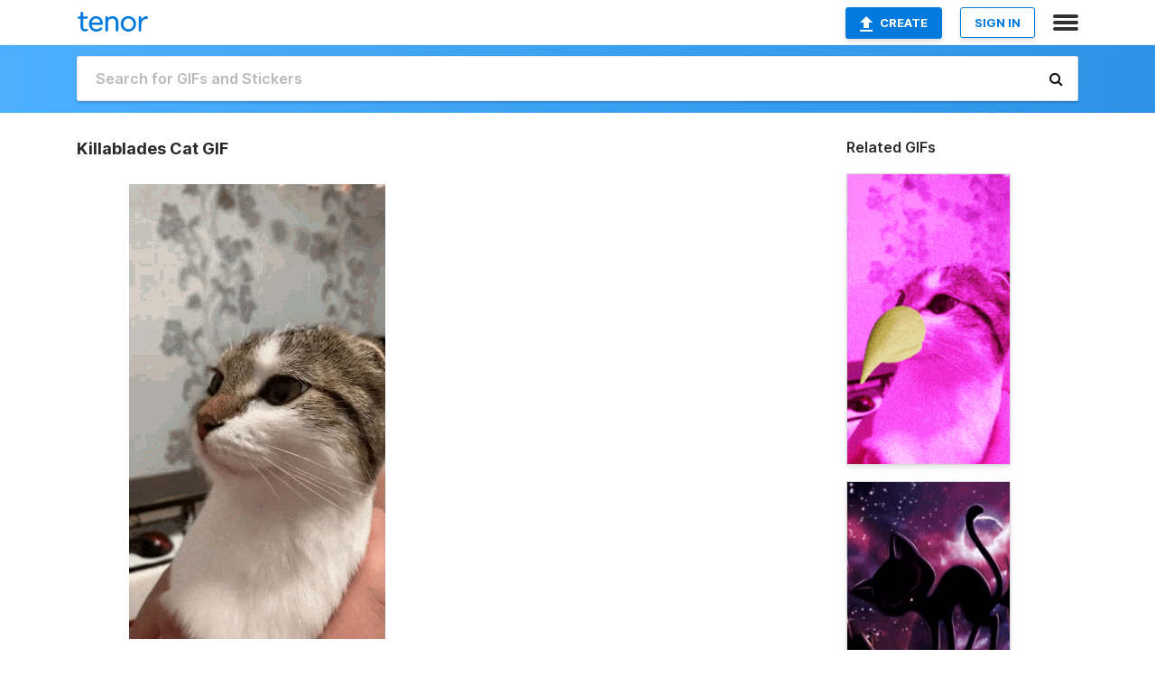

--- FILE ---
content_type: text/html; charset=utf-8
request_url: https://tenor.com/view/killablades-cat-gif-20293604
body_size: 17457
content:
<!DOCTYPE html>
<html lang="en" dir="ltr"><head><script id="data" type="text/x-cache" nonce="NjZhNzMyZWQtN2M0Zi00YjNhLTk5ZmQtOTI4Yjk5YzJiYWIw">[base64]</script><title class="dynamic">Killablades Cat GIF - Killablades Cat - Discover &amp; Share GIFs</title><link class="dynamic" rel="canonical" href="https://tenor.com/view/killablades-cat-gif-20293604"><meta class="dynamic" name="keywords" content="Killablades Cat,gif,animated gif,gifs,meme"><meta class="dynamic" name="description" content="The perfect Killablades Cat Animated GIF for your conversation. Discover and Share the best GIFs on Tenor."><meta class="dynamic" name="twitter:title" content="Killablades Cat GIF - Killablades Cat - Discover &amp; Share GIFs"><meta class="dynamic" name="twitter:description" content="The perfect Killablades Cat Animated GIF for your conversation. Discover and Share the best GIFs on Tenor."><meta class="dynamic" name="twitter:site" content="@gifkeyboard"><meta class="dynamic" name="twitter:app:name:iphone" content="GIF Keyboard"><meta class="dynamic" name="twitter:app:name:ipad" content="GIF Keyboard"><meta class="dynamic" name="twitter:app:name:googleplay" content="GIF Keyboard"><meta class="dynamic" name="twitter:app:id:iphone" content="917932200"><meta class="dynamic" name="twitter:app:id:ipad" content="917932200"><meta class="dynamic" name="twitter:app:id:googleplay" content="com.riffsy.FBMGIFApp"><meta class="dynamic" property="al:ios:app_name" content="GIF Keyboard"><meta class="dynamic" property="al:ios:app_store_id" content="917932200"><meta class="dynamic" property="al:android:package" content="com.riffsy.FBMGIFApp"><meta class="dynamic" property="al:android:app_name" content="GIF Keyboard"><meta class="dynamic" property="fb:app_id" content="374882289330575"><meta class="dynamic" property="og:site_name" content="Tenor"><meta class="dynamic" property="og:title" content="Killablades Cat GIF - Killablades Cat - Discover &amp; Share GIFs"><meta class="dynamic" name="apple-itunes-app" content="app-id=917932200,app-argument=https://tenor.com/view/killablades-cat-gif-20293604"><meta class="dynamic" name="twitter:app:url:iphone" content="riffsykeyboard://riff/12157497932231382063"><meta class="dynamic" name="twitter:app:url:ipad" content="riffsykeyboard://riff/12157497932231382063"><meta class="dynamic" name="twitter:app:url:googleplay" content="riffsy://gifs/12157497932231382063"><meta class="dynamic" property="al:ios:url" content="riffsykeyboard://riff/12157497932231382063"><meta class="dynamic" property="al:android:url" content="riffsy://gifs/12157497932231382063"><link class="dynamic" rel="alternate" href="ios-app://917932200/riffsykeyboard/riff/12157497932231382063"><link class="dynamic" rel="alternate" href="android-app://com.riffsy.FBMGIFApp/riffsy/gifs/12157497932231382063"><meta class="dynamic" name="twitter:image" content="https://media1.tenor.com/m/qLgb9MgylC8AAAAC/killablades-cat.gif"><meta class="dynamic" name="twitter:card" content="player"><meta class="dynamic" name="twitter:player" content="undefined?playertype=card"><meta class="dynamic" name="twitter:player:width" content="498"><meta class="dynamic" name="twitter:player:height" content="885"><meta class="dynamic" name="twitter:player:stream" content="https://media.tenor.com/qLgb9MgylC8AAAPo/killablades-cat.mp4"><meta class="dynamic" name="twitter:player:stream:content_type" content="video/mp4"><link class="dynamic" rel="alternate" type="application/json+oembed" title="GIF oEmbed Profile" href="https://tenor.com/oembed?url=https%3A%2F%2Ftenor.com%2Fview%2Fkillablades-cat-gif-20293604"><link class="dynamic" rel="alternate" type="text/xml+oembed" title="GIF oEmbed Profile" href="https://tenor.com/oembed?url=https%3A%2F%2Ftenor.com%2Fview%2Fkillablades-cat-gif-20293604&amp;format=xml"><link rel="image_src" href="https://media1.tenor.com/m/qLgb9MgylC8AAAAC/killablades-cat.gif"><meta class="dynamic" property="og:url" content="https://media.tenor.com/qLgb9MgylC8AAAAM/killablades-cat.gif"><meta class="dynamic" property="og:description" content="Click to view the GIF"><meta class="dynamic" property="og:type" content="video.other"><meta class="dynamic" property="og:image" content="https://media.tenor.com/qLgb9MgylC8AAAAM/killablades-cat.gif"><meta class="dynamic" property="og:image:type" content="image/gif"><meta class="dynamic" property="og:image:width" content="220"><meta class="dynamic" property="og:image:height" content="391"><meta class="dynamic" property="og:video" content="https://media.tenor.com/qLgb9MgylC8AAAPo/killablades-cat.mp4"><meta class="dynamic" property="og:video:secure_url" content="https://media.tenor.com/qLgb9MgylC8AAAPo/killablades-cat.mp4"><meta class="dynamic" property="og:video:type" content="video/mp4"><meta class="dynamic" property="og:video:width" content="360"><meta class="dynamic" property="og:video:height" content="640"><meta class="dynamic" property="og:video" content="https://media.tenor.com/qLgb9MgylC8AAAPs/killablades-cat.webm"><meta class="dynamic" property="og:video:secure_url" content="https://media.tenor.com/qLgb9MgylC8AAAPs/killablades-cat.webm"><meta class="dynamic" property="og:video:type" content="video/webm"><meta class="dynamic" property="og:video:width" content="360"><meta class="dynamic" property="og:video:height" content="640"><script class="dynamic" type="application/ld+json">{"@context":"http:\u002F\u002Fschema.org","@type":"Article","author":"KillaBlade","creator":"KillaBlade","headline":"Killablades Cat GIF - Killablades Cat - Discover & Share GIFs","name":"Killablades Cat GIF - Killablades Cat - Discover & Share GIFs","url":"https:\u002F\u002Ftenor.com\u002Fview\u002Fkillablades-cat-gif-20293604","mainEntityOfPage":"https:\u002F\u002Ftenor.com\u002Fview\u002Fkillablades-cat-gif-20293604","keywords":"Killablades Cat,gif,animated gif,gifs,meme","dateModified":"2021-02-08T22:03:43.441Z","datePublished":"2021-02-08T22:03:43.441Z","publisher":{"@context":"http:\u002F\u002Fschema.org","@type":"Organization","name":"Tenor","logo":{"@type":"ImageObject","url":"https:\u002F\u002Ftenor.com\u002Fassets\u002Fimg\u002Ftenor-app-icon.png"},"sameAs":["https:\u002F\u002Ftwitter.com\u002Fgifkeyboard","https:\u002F\u002Fwww.facebook.com\u002Ftenorapp\u002F","https:\u002F\u002Fwww.linkedin.com\u002Fcompany\u002Ftenorinc\u002F"]},"image":{"@context":"http:\u002F\u002Fschema.org","@type":"ImageObject","author":"KillaBlade","creator":"KillaBlade","name":"Killablades Cat GIF - Killablades Cat - Discover & Share GIFs","keywords":"Killablades Cat,gif,animated gif,gifs,meme","description":"The perfect Killablades Cat Animated GIF for your conversation. Discover and Share the best GIFs on Tenor.","url":"https:\u002F\u002Ftenor.com\u002Fview\u002Fkillablades-cat-gif-20293604","contentUrl":"https:\u002F\u002Fmedia1.tenor.com\u002Fm\u002FqLgb9MgylC8AAAAC\u002Fkillablades-cat.gif","thumbnailUrl":"https:\u002F\u002Fmedia.tenor.com\u002FqLgb9MgylC8AAAAe\u002Fkillablades-cat.png","width":280,"height":498,"dateCreated":"2021-02-08T22:03:43.441Z","uploadDate":"2021-02-08T22:03:43.441Z","representativeOfPage":true},"video":{"@context":"http:\u002F\u002Fschema.org","@type":"VideoObject","author":"KillaBlade","creator":"KillaBlade","name":"Killablades Cat GIF - Killablades Cat - Discover & Share GIFs","keywords":"Killablades Cat,gif,animated gif,gifs,meme","description":"The perfect Killablades Cat Animated GIF for your conversation. Discover and Share the best GIFs on Tenor.","url":"https:\u002F\u002Ftenor.com\u002Fview\u002Fkillablades-cat-gif-20293604","contentUrl":"https:\u002F\u002Fmedia.tenor.com\u002FqLgb9MgylC8AAAPo\u002Fkillablades-cat.mp4","thumbnailUrl":"https:\u002F\u002Fmedia.tenor.com\u002FqLgb9MgylC8AAAAe\u002Fkillablades-cat.png","width":360,"height":640,"dateCreated":"2021-02-08T22:03:43.441Z","uploadDate":"2021-02-08T22:03:43.441Z","duration":"PT0M8S"}}</script><link rel="preconnect" href="https://www.googletagmanager.com"><link rel="preconnect" href="https://www.google-analytics.com"><link rel="dns-prefetch" href="//media.tenor.com"><link rel="preconnect" href="https://media.tenor.com"><link rel="stylesheet" type="text/css" href="/assets/dist/main.min.css?release=r260116-1-master-85a2"><meta charset="UTF-8"><meta name="viewport" content="width=device-width, initial-scale=1"><link rel="manifest" href="/assets/manifest.json"><link rel="shortcut icon" type="image/png" href="/assets/img/favicon/favicon-16x16.png"><link rel="apple-touch-icon" sizes="57x57" href="/assets/img/favicon/apple-touch-icon-57x57.png"><link rel="apple-touch-icon" sizes="60x60" href="/assets/img/favicon/apple-touch-icon-60x60.png"><link rel="apple-touch-icon" sizes="72x72" href="/assets/img/favicon/apple-touch-icon-72x72.png"><link rel="icon" type="image/png" href="/assets/img/favicon/favicon-16x16.png" sizes="16x16"><link rel="icon" type="image/png" href="/assets/img/favicon/favicon-32x32.png" sizes="32x32"><link rel="search" type="application/opensearchdescription+xml" href="/opensearch.xml" title="Tenor"><link rel="alternate" hreflang="x-default" href="https://tenor.com/view/killablades-cat-gif-20293604"><link rel="alternate" hreflang="af" href="https://tenor.com/af/view/killablades-cat-gif-20293604"><link rel="alternate" hreflang="am" href="https://tenor.com/am/view/killablades-cat-gif-20293604"><link rel="alternate" hreflang="az" href="https://tenor.com/az/view/killablades-cat-gif-20293604"><link rel="alternate" hreflang="be" href="https://tenor.com/be/view/killablades-cat-gif-20293604"><link rel="alternate" hreflang="bg" href="https://tenor.com/bg/view/killablades-cat-gif-20293604"><link rel="alternate" hreflang="bn" href="https://tenor.com/bn/view/killablades-cat-gif-20293604"><link rel="alternate" hreflang="bs" href="https://tenor.com/bs/view/killablades-cat-gif-20293604"><link rel="alternate" hreflang="ca" href="https://tenor.com/ca/view/killablades-cat-gif-20293604"><link rel="alternate" hreflang="cs" href="https://tenor.com/cs/view/killablades-cat-gif-20293604"><link rel="alternate" hreflang="da" href="https://tenor.com/da/view/killablades-cat-gif-20293604"><link rel="alternate" hreflang="de" href="https://tenor.com/de/view/killablades-cat-gif-20293604"><link rel="alternate" hreflang="de-AT" href="https://tenor.com/de-AT/view/killablades-cat-gif-20293604"><link rel="alternate" hreflang="de-CH" href="https://tenor.com/de-CH/view/killablades-cat-gif-20293604"><link rel="alternate" hreflang="el" href="https://tenor.com/el/view/killablades-cat-gif-20293604"><link rel="alternate" hreflang="en-AU" href="https://tenor.com/en-AU/view/killablades-cat-gif-20293604"><link rel="alternate" hreflang="en-CA" href="https://tenor.com/en-CA/view/killablades-cat-gif-20293604"><link rel="alternate" hreflang="en-GB" href="https://tenor.com/en-GB/view/killablades-cat-gif-20293604"><link rel="alternate" hreflang="en-IE" href="https://tenor.com/en-IE/view/killablades-cat-gif-20293604"><link rel="alternate" hreflang="en-IN" href="https://tenor.com/en-IN/view/killablades-cat-gif-20293604"><link rel="alternate" hreflang="en-NZ" href="https://tenor.com/en-NZ/view/killablades-cat-gif-20293604"><link rel="alternate" hreflang="en-SG" href="https://tenor.com/en-SG/view/killablades-cat-gif-20293604"><link rel="alternate" hreflang="en-ZA" href="https://tenor.com/en-ZA/view/killablades-cat-gif-20293604"><link rel="alternate" hreflang="es" href="https://tenor.com/es/view/killablades-cat-gif-20293604"><link rel="alternate" hreflang="es-419" href="https://tenor.com/es-419/view/killablades-cat-gif-20293604"><link rel="alternate" hreflang="es-AR" href="https://tenor.com/es-AR/view/killablades-cat-gif-20293604"><link rel="alternate" hreflang="es-BO" href="https://tenor.com/es-BO/view/killablades-cat-gif-20293604"><link rel="alternate" hreflang="es-CL" href="https://tenor.com/es-CL/view/killablades-cat-gif-20293604"><link rel="alternate" hreflang="es-CO" href="https://tenor.com/es-CO/view/killablades-cat-gif-20293604"><link rel="alternate" hreflang="es-CR" href="https://tenor.com/es-CR/view/killablades-cat-gif-20293604"><link rel="alternate" hreflang="es-DO" href="https://tenor.com/es-DO/view/killablades-cat-gif-20293604"><link rel="alternate" hreflang="es-EC" href="https://tenor.com/es-EC/view/killablades-cat-gif-20293604"><link rel="alternate" hreflang="es-GT" href="https://tenor.com/es-GT/view/killablades-cat-gif-20293604"><link rel="alternate" hreflang="es-HN" href="https://tenor.com/es-HN/view/killablades-cat-gif-20293604"><link rel="alternate" hreflang="es-MX" href="https://tenor.com/es-MX/view/killablades-cat-gif-20293604"><link rel="alternate" hreflang="es-NI" href="https://tenor.com/es-NI/view/killablades-cat-gif-20293604"><link rel="alternate" hreflang="es-PA" href="https://tenor.com/es-PA/view/killablades-cat-gif-20293604"><link rel="alternate" hreflang="es-PE" href="https://tenor.com/es-PE/view/killablades-cat-gif-20293604"><link rel="alternate" hreflang="es-PR" href="https://tenor.com/es-PR/view/killablades-cat-gif-20293604"><link rel="alternate" hreflang="es-PY" href="https://tenor.com/es-PY/view/killablades-cat-gif-20293604"><link rel="alternate" hreflang="es-SV" href="https://tenor.com/es-SV/view/killablades-cat-gif-20293604"><link rel="alternate" hreflang="es-US" href="https://tenor.com/es-US/view/killablades-cat-gif-20293604"><link rel="alternate" hreflang="es-UY" href="https://tenor.com/es-UY/view/killablades-cat-gif-20293604"><link rel="alternate" hreflang="es-VE" href="https://tenor.com/es-VE/view/killablades-cat-gif-20293604"><link rel="alternate" hreflang="et" href="https://tenor.com/et/view/killablades-cat-gif-20293604"><link rel="alternate" hreflang="eu" href="https://tenor.com/eu/view/killablades-cat-gif-20293604"><link rel="alternate" hreflang="fi" href="https://tenor.com/fi/view/killablades-cat-gif-20293604"><link rel="alternate" hreflang="fil" href="https://tenor.com/fil/view/killablades-cat-gif-20293604"><link rel="alternate" hreflang="fr" href="https://tenor.com/fr/view/killablades-cat-gif-20293604"><link rel="alternate" hreflang="fr-CA" href="https://tenor.com/fr-CA/view/killablades-cat-gif-20293604"><link rel="alternate" hreflang="fr-CH" href="https://tenor.com/fr-CH/view/killablades-cat-gif-20293604"><link rel="alternate" hreflang="gl" href="https://tenor.com/gl/view/killablades-cat-gif-20293604"><link rel="alternate" hreflang="gu" href="https://tenor.com/gu/view/killablades-cat-gif-20293604"><link rel="alternate" hreflang="hi" href="https://tenor.com/hi/view/killablades-cat-gif-20293604"><link rel="alternate" hreflang="hr" href="https://tenor.com/hr/view/killablades-cat-gif-20293604"><link rel="alternate" hreflang="hu" href="https://tenor.com/hu/view/killablades-cat-gif-20293604"><link rel="alternate" hreflang="hy" href="https://tenor.com/hy/view/killablades-cat-gif-20293604"><link rel="alternate" hreflang="id" href="https://tenor.com/id/view/killablades-cat-gif-20293604"><link rel="alternate" hreflang="is" href="https://tenor.com/is/view/killablades-cat-gif-20293604"><link rel="alternate" hreflang="it" href="https://tenor.com/it/view/killablades-cat-gif-20293604"><link rel="alternate" hreflang="ja" href="https://tenor.com/ja/view/killablades-cat-gif-20293604"><link rel="alternate" hreflang="ka" href="https://tenor.com/ka/view/killablades-cat-gif-20293604"><link rel="alternate" hreflang="kk" href="https://tenor.com/kk/view/killablades-cat-gif-20293604"><link rel="alternate" hreflang="km" href="https://tenor.com/km/view/killablades-cat-gif-20293604"><link rel="alternate" hreflang="kn" href="https://tenor.com/kn/view/killablades-cat-gif-20293604"><link rel="alternate" hreflang="ko" href="https://tenor.com/ko/view/killablades-cat-gif-20293604"><link rel="alternate" hreflang="ky" href="https://tenor.com/ky/view/killablades-cat-gif-20293604"><link rel="alternate" hreflang="lo" href="https://tenor.com/lo/view/killablades-cat-gif-20293604"><link rel="alternate" hreflang="lt" href="https://tenor.com/lt/view/killablades-cat-gif-20293604"><link rel="alternate" hreflang="lv" href="https://tenor.com/lv/view/killablades-cat-gif-20293604"><link rel="alternate" hreflang="mk" href="https://tenor.com/mk/view/killablades-cat-gif-20293604"><link rel="alternate" hreflang="ml" href="https://tenor.com/ml/view/killablades-cat-gif-20293604"><link rel="alternate" hreflang="mn" href="https://tenor.com/mn/view/killablades-cat-gif-20293604"><link rel="alternate" hreflang="mo" href="https://tenor.com/mo/view/killablades-cat-gif-20293604"><link rel="alternate" hreflang="mr" href="https://tenor.com/mr/view/killablades-cat-gif-20293604"><link rel="alternate" hreflang="ms" href="https://tenor.com/ms/view/killablades-cat-gif-20293604"><link rel="alternate" hreflang="my" href="https://tenor.com/my/view/killablades-cat-gif-20293604"><link rel="alternate" hreflang="ne" href="https://tenor.com/ne/view/killablades-cat-gif-20293604"><link rel="alternate" hreflang="nl" href="https://tenor.com/nl/view/killablades-cat-gif-20293604"><link rel="alternate" hreflang="no" href="https://tenor.com/no/view/killablades-cat-gif-20293604"><link rel="alternate" hreflang="pa" href="https://tenor.com/pa/view/killablades-cat-gif-20293604"><link rel="alternate" hreflang="pl" href="https://tenor.com/pl/view/killablades-cat-gif-20293604"><link rel="alternate" hreflang="pt" href="https://tenor.com/pt/view/killablades-cat-gif-20293604"><link rel="alternate" hreflang="pt-BR" href="https://tenor.com/pt-BR/view/killablades-cat-gif-20293604"><link rel="alternate" hreflang="pt-PT" href="https://tenor.com/pt-PT/view/killablades-cat-gif-20293604"><link rel="alternate" hreflang="ro" href="https://tenor.com/ro/view/killablades-cat-gif-20293604"><link rel="alternate" hreflang="ru" href="https://tenor.com/ru/view/killablades-cat-gif-20293604"><link rel="alternate" hreflang="si" href="https://tenor.com/si/view/killablades-cat-gif-20293604"><link rel="alternate" hreflang="sk" href="https://tenor.com/sk/view/killablades-cat-gif-20293604"><link rel="alternate" hreflang="sl" href="https://tenor.com/sl/view/killablades-cat-gif-20293604"><link rel="alternate" hreflang="sq" href="https://tenor.com/sq/view/killablades-cat-gif-20293604"><link rel="alternate" hreflang="sr" href="https://tenor.com/sr/view/killablades-cat-gif-20293604"><link rel="alternate" hreflang="sr-Latn" href="https://tenor.com/sr-Latn/view/killablades-cat-gif-20293604"><link rel="alternate" hreflang="sv" href="https://tenor.com/sv/view/killablades-cat-gif-20293604"><link rel="alternate" hreflang="sw" href="https://tenor.com/sw/view/killablades-cat-gif-20293604"><link rel="alternate" hreflang="ta" href="https://tenor.com/ta/view/killablades-cat-gif-20293604"><link rel="alternate" hreflang="te" href="https://tenor.com/te/view/killablades-cat-gif-20293604"><link rel="alternate" hreflang="th" href="https://tenor.com/th/view/killablades-cat-gif-20293604"><link rel="alternate" hreflang="tl" href="https://tenor.com/tl/view/killablades-cat-gif-20293604"><link rel="alternate" hreflang="tr" href="https://tenor.com/tr/view/killablades-cat-gif-20293604"><link rel="alternate" hreflang="uk" href="https://tenor.com/uk/view/killablades-cat-gif-20293604"><link rel="alternate" hreflang="uz" href="https://tenor.com/uz/view/killablades-cat-gif-20293604"><link rel="alternate" hreflang="vi" href="https://tenor.com/vi/view/killablades-cat-gif-20293604"><link rel="alternate" hreflang="zh-CN" href="https://tenor.com/zh-CN/view/killablades-cat-gif-20293604"><link rel="alternate" hreflang="zh-HK" href="https://tenor.com/zh-HK/view/killablades-cat-gif-20293604"><link rel="alternate" hreflang="zh-TW" href="https://tenor.com/zh-TW/view/killablades-cat-gif-20293604"><link rel="alternate" hreflang="zu" href="https://tenor.com/zu/view/killablades-cat-gif-20293604"></head><body><script async type="text/javascript" src="/assets/dist/main.min.js?release=r260116-1-master-85a2" fetchpriority="high"></script><div id="root"><div class="BaseApp"><div class="Banner TOSBanner hidden"><div class="container"><span class="iconfont-remove" aria-hidden="true"></span>We&#039;ve updated our <span class="linkElements"><a href="/legal-terms" rel="noopener">Terms of Service</a> and <a href="https://policies.google.com/privacy?hl=en" rel="noopener">Privacy Policy</a></span>. By continuing you agree to Tenor&#039;s <span class="linkElements"><a href="/legal-terms" rel="noopener">Terms of Service</a> and <a href="https://policies.google.com/privacy?hl=en" rel="noopener">Privacy Policy</a></span>.</div></div><div class="Banner LanguageBanner hidden"><div class="container"><span class="iconfont-remove" aria-hidden="true"></span><div>Tenor.com has been translated based on your browser&#039;s language setting. If you want to change the language, click <span class="linkElements"><button>here</button></span>.</div></div></div><nav class="NavBar"><div class="container"><span itemscope itemtype="http://schema.org/Organization"><a class="navbar-brand" itemProp="url" href="/"><img src="/assets/img/tenor-logo.svg" width="80" height="22" alt="Tenor logo" itemprop="logo"></a></span><div class="nav-buttons"><div class="account-buttons"><a class="button upload-button" href="/gif-maker?utm_source=nav-bar&amp;utm_medium=internal&amp;utm_campaign=gif-maker-entrypoints"><img src="/assets/icons/upload-icon.svg" width="14" height="17" alt="Upload icon">Create</a><button class="white-button">SIGN IN</button></div><span class=" ToggleMenu"><span class="menu-button navicon-button x ToggleMenu-button"><div class="navicon"></div></span><div class="animated NavMenu"><div class="section"><div class="header">Products</div><ul><li><a href="https://apps.apple.com/app/apple-store/id917932200?pt=39040802&amp;ct=NavGifKeyboard&amp;mt=8" rel="noopener">GIF Keyboard</a></li><li><a href="https://play.google.com/store/apps/details?id=com.riffsy.FBMGIFApp" rel="noopener">Android</a></li><li><a href="/contentpartners">Content Partners</a></li></ul></div><div class="section"><div class="header">Explore</div><ul><li><button>Language</button></li><li><a href="/reactions">Reaction GIFs</a></li><li><a href="/explore">Explore GIFs</a></li></ul></div><div class="section"><div class="header">Company</div><ul><li><a href="/press">Press</a></li><li><a href="https://blog.tenor.com/" rel="noopener">Blog</a></li><li><a href="https://support.google.com/tenor" rel="noopener">FAQ</a></li><li><a href="/legal-terms">Terms and Privacy</a></li><li><a href="/assets/dist/licenses.txt" rel="noopener">Website Licenses</a></li><li><a href="https://support.google.com/tenor/gethelp?hl=en" rel="noopener">Contact Us</a></li></ul></div><div class="section"><div class="header">API</div><ul><li><a href="/gifapi" rel="noopener">Tenor GIF API</a></li><li><a href="https://developers.google.com/tenor/guides/endpoints" rel="noopener">GIF API Documentation</a></li></ul></div></div></span></div></div></nav><div class="TopBarComponent TopSearchBar"><div class="TopBar"><div class="container"><a class="navbar-brand" itemProp="url" href="/"><img src="/assets/img/tenor-logo-white.svg" width="80" height="22" alt="Tenor logo" itemprop="logo"></a><div class="search-bar-wrapper"><form class="SearchBar"><input name="q" value="" placeholder="Search for GIFs and Stickers" autocomplete="off"><span class="iconfont-search" aria-hidden="true"></span></form></div></div></div></div><div class="GifPage container page"><!--!--><div class="main-container"><h1 style="margin-bottom:30px;">Killablades Cat GIF</h1><div class="single-view-container" itemscope itemtype="http://schema.org/Article"><meta itemprop="url" content="https://tenor.com/view/killablades-cat-gif-20293604"><meta itemprop="mainEntityOfPage" content="https://tenor.com/view/killablades-cat-gif-20293604"><meta itemprop="keywords" content="Killablades Cat,gif,animated gif,gifs,meme"><meta itemprop="dateModified" content="2021-02-08T22:03:43.441Z"><meta itemprop="datePublished" content="2021-02-08T22:03:43.441Z"><meta itemprop="author" content="KillaBlade"><meta itemprop="creator" content="KillaBlade"><meta itemprop="headline" content="Killablades Cat GIF - Killablades Cat - Discover &amp; Share GIFs"><meta itemprop="name" content="Killablades Cat GIF - Killablades Cat - Discover &amp; Share GIFs"><span class="hide" itemprop="publisher" itemscope itemtype="http://schema.org/Organization"><meta itemprop="name" content="Tenor"><meta itemprop="logo" content="https://tenor.com/assets/img/tenor-app-icon.png"></span><div><div id="single-gif-container"><div itemprop="image" itemscope itemtype="http://schema.org/ImageObject"><meta itemprop="keywords" content="Killablades Cat,gif,animated gif,gifs,meme"><meta itemprop="dateCreated" content="2021-02-08T22:03:43.441Z"><meta itemprop="uploadDate" content="2021-02-08T22:03:43.441Z"><meta itemprop="author" content="KillaBlade"><meta itemprop="creator" content="KillaBlade"><meta itemprop="embedUrl"><meta itemprop="representativeOfPage" content="true"><meta itemprop="url" content="https://tenor.com/view/killablades-cat-gif-20293604"><meta itemprop="duration" content="PT0M8S"><meta itemprop="contentUrl" content="https://media1.tenor.com/m/qLgb9MgylC8AAAAC/killablades-cat.gif"><meta itemprop="width" content="280"><meta itemprop="height" content="498"><div class="Gif" style="width:400px;height:711.1111111111111px;"><img src="https://media1.tenor.com/m/qLgb9MgylC8AAAAd/killablades-cat.gif" width="400" height="711.1111111111111" alt="a close up of a person holding a cat &#039;s nose with their fingers ." style="max-width:400px;min-height:;" fetchpriority="high"></div></div></div></div></div><div class="gif-details-container"><div class="gif-actions"><div class="extra-controls"><div class="QualityToggle"><button class="" disabled> ● SD GIF </button><button class="" disabled> ● HD GIF </button><button class="" disabled> ● MP4 </button></div><a class="caption-gif-button" href="/gif-maker?caption_item_id=12157497932231382063&amp;utm_source=gif-caption&amp;utm_medium=internal&amp;utm_campaign=gif-maker-entrypoints">CAPTION</a><span class="GifFavButton FavButton" aria-hidden="true"></span></div><div class="profile-info"><a rel="author" href="/users/killablade"><div class="ProfileImage" style="background-image:linear-gradient(135deg, #eeff00, #f55f5f);">K</div></a><a class="author-username" rel="author" href="/users/killablade">KillaBlade</a><span></span></div></div><div class="gif-details share-buttons"><a class="ShareIcon" href="https://apps.apple.com/app/apple-store/id917932200?pt=39040802&amp;ct=iMessageItemView&amp;mt=8" rel="noopener"><div class="Tooltip"><span class="content">Share to iMessage.</span></div><img src="/assets/img/icons/imessage.svg" alt="iMessage icon"></a><a class="ShareIcon" href="https://www.facebook.com/sharer/sharer.php?u=https%3A%2F%2Ftenor.com%2Fview%2Fkillablades-cat-gif-20293604%3Futm_source%3Dshare-button%26utm_medium%3DSocial%26utm_content%3Dfacebook" rel="noopener"><div class="Tooltip"><span class="content">Share to Facebook.</span></div><img src="/assets/img/icons/facebook.svg" alt="Facebook icon"></a><a class="ShareIcon" href="https://twitter.com/share?url=https%3A%2F%2Ftenor.com%2Fview%2Fkillablades-cat-gif-20293604%3Futm_source%3Dshare-button%26utm_medium%3DSocial%26utm_content%3Dtwitter&amp;via=gifkeyboard&amp;hashtags=Killablades Cat" rel="noopener"><div class="Tooltip"><span class="content">Share to Twitter.</span></div><img src="/assets/img/icons/twitter.svg" alt="Twitter icon"></a><a class="ShareIcon" href="https://www.reddit.com/submit?url=https%3A%2F%2Ftenor.com%2Fview%2Fkillablades-cat-gif-20293604%3Futm_source%3Dshare-button%26utm_medium%3DSocial%26utm_content%3Dreddit&amp;title=Killablades%20Cat%20GIF%20-%20Killablades%20Cat%20-%20Discover%20%26%20Share%20GIFs" rel="noopener"><div class="Tooltip"><span class="content">Share to Reddit.</span></div><img src="/assets/img/icons/reddit.svg" alt="Reddit icon"></a><a class="ShareIcon" href="https://pinterest.com/pin/create/bookmarklet/?media=https%3A%2F%2Fmedia1.tenor.com%2Fm%2FqLgb9MgylC8AAAAC%2Fkillablades-cat.gif&amp;url=https%3A%2F%2Ftenor.com%2Fview%2Fkillablades-cat-gif-20293604%3Futm_source%3Dshare-button%26utm_medium%3DSocial%26utm_content%3Dpinterest&amp;is_video=false&amp;description=Killablades%20Cat%20GIF%20-%20Killablades%20Cat%20-%20Discover%20%26%20Share%20GIFs" rel="noopener"><div class="Tooltip"><span class="content">Share to Pinterest.</span></div><img src="/assets/img/icons/pinterest.svg" alt="Pinterest icon"></a><a class="ShareIcon" href="https://www.tumblr.com/share?v=3&amp;u=https%3A%2F%2Ftenor.com%2Fview%2Fkillablades-cat-gif-20293604%3Futm_source%3Dshare-button%26utm_medium%3DSocial%26utm_content%3Dtumblr&amp;t=Killablades%20Cat%20GIF%20-%20Killablades%20Cat%20-%20Discover%20%26%20Share%20GIFs&amp;tags=Killablades Cat" rel="noopener"><div class="Tooltip"><span class="content">Share to Tumblr.</span></div><img src="/assets/img/icons/tumblr.svg" alt="Tumblr icon"></a><span class="ShareIcon"><div class="Tooltip"><span class="content">Copy link to clipboard.</span></div><img src="/assets/img/icons/link.svg" alt="link icon" data-clipboard-text="https://tenor.com/bxjsm.gif"></span><span class="ShareIcon"><div class="Tooltip"><span class="content">Copy embed to clipboard.</span></div><img src="/assets/img/icons/embed.svg" alt="embed icon" data-clipboard-text="&lt;div class=&quot;tenor-gif-embed&quot; data-postid=&quot;20293604&quot; data-share-method=&quot;host&quot; data-aspect-ratio=&quot;0.5625&quot; data-width=&quot;100%&quot;&gt;&lt;a href=&quot;https://tenor.com/view/killablades-cat-gif-20293604&quot;&gt;Killablades Cat GIF&lt;/a&gt;from &lt;a href=&quot;https://tenor.com/search/killablades+cat-gifs&quot;&gt;Killablades Cat GIFs&lt;/a&gt;&lt;/div&gt; &lt;script type=&quot;text/javascript&quot; async src=&quot;https://tenor.com/embed.js&quot;&gt;&lt;/script&gt;"></span><span class="FlagIcon"><div class="Tooltip"><span class="content">Report</span></div><img src="/assets/img/icons/flag.svg" alt="flag icon"></span></div><ul class="tag-list" style="width:100%;"><li><a href="/search/killablades-cat-gifs"><div class="RelatedTag" style="background-color:#A6B38B;">Killablades Cat</div></a></li></ul><div class="gif-details embed" style="display:block;"><h3>Share URL</h3><div class="Copybox share"><!--!--><input type="text" readonly data-clipboard-text="https://tenor.com/view/killablades-cat-gif-20293604" value="https://tenor.com/view/killablades-cat-gif-20293604"></div><br><br><h3>Embed</h3><div class="Copybox embed"><!--!--><input type="text" readonly data-clipboard-text="&lt;div class=&quot;tenor-gif-embed&quot; data-postid=&quot;20293604&quot; data-share-method=&quot;host&quot; data-aspect-ratio=&quot;0.5625&quot; data-width=&quot;100%&quot;&gt;&lt;a href=&quot;https://tenor.com/view/killablades-cat-gif-20293604&quot;&gt;Killablades Cat GIF&lt;/a&gt;from &lt;a href=&quot;https://tenor.com/search/killablades+cat-gifs&quot;&gt;Killablades Cat GIFs&lt;/a&gt;&lt;/div&gt; &lt;script type=&quot;text/javascript&quot; async src=&quot;https://tenor.com/embed.js&quot;&gt;&lt;/script&gt;" value="&lt;div class=&quot;tenor-gif-embed&quot; data-postid=&quot;20293604&quot; data-share-method=&quot;host&quot; data-aspect-ratio=&quot;0.5625&quot; data-width=&quot;100%&quot;&gt;&lt;a href=&quot;https://tenor.com/view/killablades-cat-gif-20293604&quot;&gt;Killablades Cat GIF&lt;/a&gt;from &lt;a href=&quot;https://tenor.com/search/killablades+cat-gifs&quot;&gt;Killablades Cat GIFs&lt;/a&gt;&lt;/div&gt; &lt;script type=&quot;text/javascript&quot; async src=&quot;https://tenor.com/embed.js&quot;&gt;&lt;/script&gt;"></div></div><div class="gif-details non-mobile-only"><h3>Details</h3><dl><dd>Content Description: a close up of a person holding a cat &#039;s nose with their fingers .</dd><dd>File Size: 10686KB</dd><dd>Duration: 7.300 sec</dd><dd>Dimensions: 280x498</dd><dd>Created: 2/8/2021, 10:03:43 PM</dd></dl></div></div></div><div class="RelatedGifsContainer"><h3>Related GIFs</h3><div class="UniversalGifList" data-columns="1" style="height:1559px;"><div class="column"><figure class="UniversalGifListItem clickable" data-index="0" data-width="165" data-height="294" style="top:0px;"><a href="/view/opila-bird-garten-of-banban-banban-garten-gif-14972838129103165204"><div class="Gif"><picture><source type="video/mp4" srcset="https://media.tenor.com/z8o08uyeVxQAAAP1/opila-bird.mp4 180w"><source media="(max-width:840px)" type="image/webp" srcset="https://media.tenor.com/z8o08uyeVxQAAAA1/opila-bird.webp 114w"><img src="https://media.tenor.com/z8o08uyeVxQAAAAM/opila-bird.gif" width="180" height="320.7272727272727" alt="a cat is being held in someone &#039;s hands with a purple background" loading="lazy"></picture></div><div class="overlay"></div></a><div class="actions"><span class="GifFavButton FavButton" aria-hidden="true"></span></div><figcaption class="tags"><ul><li><a href="/search/opila-gifs">#opila</a></li><li><a href="/search/bird-gifs">#bird</a></li><li><a href="/search/garten-of-banban-gifs">#garten-of-banban</a></li></ul></figcaption><!--!--></figure><figure class="UniversalGifListItem clickable" data-index="1" data-width="220" data-height="293" style="top:340.7272727272727px;"><a href="/view/cats-gif-8944157"><div class="Gif"><picture><source type="video/mp4" srcset="https://media.tenor.com/lbGx26Ik-e8AAAP1/cats.mp4 240w"><source media="(max-width:840px)" type="image/webp" srcset="https://media.tenor.com/lbGx26Ik-e8AAAA1/cats.webp 150w"><img src="https://media.tenor.com/lbGx26Ik-e8AAAAM/cats.gif" width="180" height="239.72727272727275" alt="a black cat with yellow eyes is standing on a rock in front of a purple sky ." loading="lazy"></picture></div><div class="overlay"></div></a><div class="actions"><span class="GifFavButton FavButton" aria-hidden="true"></span></div><figcaption class="tags"><ul><li><a href="/search/cats-gifs">#Cats</a></li></ul></figcaption><!--!--></figure><figure class="UniversalGifListItem clickable" data-index="2" data-width="220" data-height="179" style="top:600.4545454545455px;"><a href="/view/salem-saberhagen-salem-the-cat-sabrina-the-teenage-witch-cat-black-cat-gif-17779297"><div class="Gif"><picture><source media="(max-width:840px)" type="image/webp" srcset="https://media.tenor.com/kZHuDV1udckAAAA1/salem-saberhagen-salem-the-cat.webp 200w"><img src="https://media.tenor.com/kZHuDV1udckAAAAM/salem-saberhagen-salem-the-cat.gif" width="180" height="146.45454545454547" alt="a black cat with the words sometimes i just like to hear myself talk below it" loading="lazy"></picture></div><div class="overlay"></div></a><div class="actions"><span class="GifFavButton FavButton" aria-hidden="true"></span></div><figcaption class="tags"><ul><li><a href="/search/salem-saberhagen-gifs">#Salem-Saberhagen</a></li><li><a href="/search/salem-the-cat-gifs">#Salem-The-Cat</a></li></ul></figcaption><!--!--></figure><figure class="UniversalGifListItem clickable" data-index="3" data-width="165" data-height="199" style="top:766.909090909091px;"><a href="/view/cat-dance-gif-6527869515116648298"><div class="Gif"><picture><source type="video/mp4" srcset="https://media.tenor.com/WpemvOShF2oAAAP1/cat-dance.mp4 266w"><source type="image/webp" srcset="https://media.tenor.com/WpemvOShF2oAAAA1/cat-dance.webp 168w"><img src="https://media.tenor.com/WpemvOShF2oAAAAM/cat-dance.gif" width="180" height="217.09090909090907" alt="a close up of a black and white cat laying down in the grass ." loading="lazy"></picture></div><div class="overlay"></div></a><div class="actions"><span class="GifFavButton FavButton" aria-hidden="true"></span></div><figcaption class="tags"><ul><li><a href="/search/cat-dance-gifs">#cat-dance</a></li></ul></figcaption><!--!--></figure><figure class="UniversalGifListItem clickable" data-index="4" data-width="220" data-height="165" style="top:1004px;"><a href="/view/vectz-deadcets-dead-cats-leninmorataya-louielenin-gif-25497776"><div class="Gif"><picture><source media="(max-width:840px)" type="video/mp4" srcset="https://media.tenor.com/geQh5sZpk9EAAAP1/vectz-deadcets.mp4 186w"><source media="(max-width:840px)" type="image/webp" srcset="https://media.tenor.com/geQh5sZpk9EAAAA1/vectz-deadcets.webp 200w"><img src="https://media.tenor.com/geQh5sZpk9EAAAAM/vectz-deadcets.gif" width="180" height="135" alt="a man in a red shirt with a blue cat on his face" loading="lazy"></picture></div><div class="overlay"></div></a><div class="actions"><span class="GifFavButton FavButton" aria-hidden="true"></span></div><figcaption class="tags"><ul><li><a href="/search/vectz-gifs">#Vectz</a></li><li><a href="/search/deadcets-gifs">#Deadcets</a></li><li><a href="/search/dead-cats-gifs">#Dead-Cats</a></li></ul></figcaption><!--!--></figure><figure class="UniversalGifListItem clickable" data-index="5" data-width="220" data-height="220" style="top:1159px;"><a href="/view/sarlah-sarlahthecat-vanbiztherapper-vanbiz-vanillabizcotti-gif-25008093"><div class="Gif"><picture><source media="(max-width:840px)" type="image/webp" srcset="https://media.tenor.com/USLWiWxcre4AAAA1/sarlah-sarlahthecat.webp 200w"><img src="https://media.tenor.com/USLWiWxcre4AAAAM/sarlah-sarlahthecat.gif" width="180" height="180" alt="a black cat with yellow eyes is looking up at the words pathetic" loading="lazy"></picture></div><div class="overlay"></div></a><div class="actions"><span class="GifFavButton FavButton" aria-hidden="true"></span></div><figcaption class="tags"><ul><li><a href="/search/sarlah-gifs">#sarlah</a></li><li><a href="/search/sarlahthecat-gifs">#sarlahthecat</a></li></ul></figcaption><!--!--></figure><figure class="UniversalGifListItem clickable" data-index="6" data-width="220" data-height="220" style="top:1359px;"><a href="/view/sekretnezyciekotow-sekretne-zycie-kotow-koty-gif-24799179"><div class="Gif"><picture><source type="video/mp4" srcset="https://media.tenor.com/abwfx_fGRmMAAAP1/sekretnezyciekotow-sekretne.mp4 320w"><source media="(max-width:840px)" type="image/webp" srcset="https://media.tenor.com/abwfx_fGRmMAAAA1/sekretnezyciekotow-sekretne.webp 200w"><img src="https://media.tenor.com/abwfx_fGRmMAAAAM/sekretnezyciekotow-sekretne.gif" width="180" height="180" alt="a close up of a cat &#039;s face with the words co ! written below it" loading="lazy"></picture></div><div class="overlay"></div></a><div class="actions"><span class="GifFavButton FavButton" aria-hidden="true"></span></div><figcaption class="tags"><ul><li><a href="/search/sekretnezyciekotow-gifs">#sekretnezyciekotow</a></li><li><a href="/search/sekretne-gifs">#sekretne</a></li></ul></figcaption><!--!--></figure></div><script type="text/javascript" nonce="NjZhNzMyZWQtN2M0Zi00YjNhLTk5ZmQtOTI4Yjk5YzJiYWIw">/*! For license information please see inlineMathService.min.js.LICENSE.txt */
(()=>{"use strict";let t=!1,i=!1,e=!1;function s(){t=window.innerWidth<=840,i=/iphone|ipod|ipad/i.test(window.navigator.userAgent)&&!window.MSStream,e=/Chrome/.test(window.navigator.userAgent)}window.addEventListener("resize",function(){s()}),s();const n=Object.freeze({GIF:"gif",MEME:"meme",STICKER:"sticker"});class o{element;staticColumns;showShareCount;isUniversalGifList;DEFAULT_WIDTH;y;containerWidth;numColumns;i;colNum;currentColumnIdx;minBottomY;maxBottomY;columnTailItems;spacing;borderLeft;borderRight;paddingLeft;paddingRight;paddingTop;paddingBottom;constructor({element:t,staticColumns:i,showShareCount:e,isUniversalGifList:s}){this.element=t,this.staticColumns=i,this.showShareCount=e,this.isUniversalGifList=s,this.DEFAULT_WIDTH=1===this.staticColumns?200:400,this.y=0,this.containerWidth=0,this.numColumns=0,this.i=0,this.colNum=0,this.currentColumnIdx=0,this.minBottomY=0,this.maxBottomY=0,this.columnTailItems=[],this.spacing=10,this.borderLeft=0,this.borderRight=0,this.paddingLeft=0,this.paddingRight=0,this.paddingTop=0,this.paddingBottom=0,this.resetVars()}resetVars(){this.y=0,this.spacing=t?10:20;const i=this.element?window.getComputedStyle(this.element):null;for(this.paddingLeft=i?parseInt(i.getPropertyValue("padding-left")):0,this.paddingRight=i?parseInt(i.getPropertyValue("padding-right")):0,this.paddingTop=i?parseInt(i.getPropertyValue("padding-top")):0,this.paddingBottom=i?parseInt(i.getPropertyValue("padding-bottom")):0,this.borderLeft=i?parseInt(i.getPropertyValue("border-left-width")):0,this.borderRight=i?parseInt(i.getPropertyValue("border-right-width")):0,this.containerWidth=this.element&&this.element.offsetWidth?this.element.offsetWidth-this.paddingLeft-this.paddingRight-this.borderLeft-this.borderRight:this.DEFAULT_WIDTH,this.staticColumns?this.numColumns=this.staticColumns:this.containerWidth>1100?this.numColumns=4:this.containerWidth>576?this.numColumns=3:this.numColumns=2,this.i=0,this.maxBottomY=0,this.columnTailItems=[],this.colNum=0;this.colNum<this.numColumns;this.colNum++)this.columnTailItems[this.colNum]={bottomY:0,width:0,height:0,y:0,column:this.colNum,index:-1}}getItemDimsAndMediaType(t){return[0,0,""]}updateItem(t,i){}compute(t,i){if(i&&this.resetVars(),!t||0===t.length)return console.info("mathService: no data"),{loaderHeight:0,numColumns:0};let e=0;const s=(this.containerWidth-this.numColumns*this.spacing)/this.numColumns;let o,h=0,m=0,l="";for(;this.i<t.length;this.i++){for(o=t[this.i],[h,m,l]=this.getItemDimsAndMediaType(o),e=this.isUniversalGifList||l!==n.MEME&&l!==n.STICKER?s/h*m:s,this.currentColumnIdx=0,this.minBottomY=this.columnTailItems[this.currentColumnIdx].bottomY,this.colNum=1;this.colNum<this.numColumns;this.colNum++)this.columnTailItems[this.colNum].bottomY<this.minBottomY&&(this.currentColumnIdx=this.colNum,this.minBottomY=this.columnTailItems[this.currentColumnIdx].bottomY);this.y=this.minBottomY,this.showShareCount&&(this.y+=18),this.columnTailItems[this.currentColumnIdx]={width:s,height:e,y:this.y,bottomY:e+this.y+this.spacing,column:this.currentColumnIdx,index:this.i},this.updateItem(o,this.currentColumnIdx)}for(this.colNum=0;this.colNum<this.numColumns;this.colNum++)this.columnTailItems[this.colNum].bottomY>this.maxBottomY&&(this.maxBottomY=this.columnTailItems[this.colNum].bottomY);return{loaderHeight:this.maxBottomY+this.paddingTop+this.paddingBottom,numColumns:this.numColumns}}}class h extends o{getItemDimsAndMediaType(t){return[parseInt(t.dataset.width||"0"),parseInt(t.dataset.height||"0"),""]}updateItem(t,i){t.dataset.colIndex=i.toString();const e=this.columnTailItems[i],s=t.getElementsByTagName("img")[0];s.setAttribute("width",e.width.toString()),s.setAttribute("height",e.height.toString())}}const m=document.getElementsByClassName("GifList");let l,r,a,d,u,c,g,p,C,I;for(let t=0;t<m.length;t++){l=m[t],r=new h({element:l,staticColumns:parseInt(l.dataset.columns||"0"),showShareCount:!1,isUniversalGifList:!1}),a=l.getElementsByClassName("column"),u=a.length,g=[],p=Array(u).fill(!1),C=0;let i,e,s=0;for(;C<u;)d=a[s],d.children.length?(i=d.children[0],e=parseInt(i.dataset.index||"0"),g[e]=d.removeChild(i)):p[s]||(C++,p[s]=!0),s=(s+1)%u;const n=r.compute(g),o=n.numColumns-u;l.style.height=`${n.loaderHeight}px`;const f=a[a.length-1];if(o<0)for(let t=0;t>o;t--)f.parentNode?.removeChild(f);else if(o>0)for(let t=0;t<o;t++)c=document.createElement("div"),c.className="column",c.style.cssText="top: 0px;",f.parentNode?.insertBefore(c,f.nextSibling);for(a=l.getElementsByClassName("column");g.length;)I=g.shift(),a[parseInt(I.dataset.colIndex||"0")].appendChild(I)}})();
//# sourceMappingURL=/assets/dist/inlineMathService.min.js.map</script></div></div><!--!--></div><div class="ProgressBar" style="height:0;right:100vw;transition:right 2s linear;"></div><div class="DialogContainer"></div></div></div><script id="store-cache" type="text/x-cache" nonce="NjZhNzMyZWQtN2M0Zi00YjNhLTk5ZmQtOTI4Yjk5YzJiYWIw">{"appConfig":{},"config":{},"tags":{},"gifs":{"byId":{"20293604":{"results":[{"id":"12157497932231382063","legacy_info":{"post_id":"20293604"},"title":"","media_formats":{"webp_transparent":{"url":"https:\u002F\u002Fmedia.tenor.com\u002FqLgb9MgylC8AAAAl\u002Fkillablades-cat.webp","duration":7.5,"preview":"","dims":[281,498],"size":1216272},"tinygif":{"url":"https:\u002F\u002Fmedia.tenor.com\u002FqLgb9MgylC8AAAAM\u002Fkillablades-cat.gif","duration":7.3,"preview":"","dims":[220,391],"size":1673338},"tinymp4":{"url":"https:\u002F\u002Fmedia.tenor.com\u002FqLgb9MgylC8AAAP1\u002Fkillablades-cat.mp4","duration":7.3,"preview":"","dims":[94,166],"size":151981},"mediumgif":{"url":"https:\u002F\u002Fmedia1.tenor.com\u002Fm\u002FqLgb9MgylC8AAAAd\u002Fkillablades-cat.gif","duration":7.3,"preview":"","dims":[360,640],"size":10772694},"gif":{"url":"https:\u002F\u002Fmedia1.tenor.com\u002Fm\u002FqLgb9MgylC8AAAAC\u002Fkillablades-cat.gif","duration":7.3,"preview":"","dims":[280,498],"size":10941819},"gifpreview":{"url":"https:\u002F\u002Fmedia.tenor.com\u002FqLgb9MgylC8AAAAe\u002Fkillablades-cat.png","duration":7.3,"preview":"","dims":[360,640],"size":73349},"mp4":{"url":"https:\u002F\u002Fmedia.tenor.com\u002FqLgb9MgylC8AAAPo\u002Fkillablades-cat.mp4","duration":7.3,"preview":"","dims":[360,640],"size":2627564},"webp":{"url":"https:\u002F\u002Fmedia.tenor.com\u002FqLgb9MgylC8AAAAx\u002Fkillablades-cat.webp","duration":7.3,"preview":"","dims":[280,498],"size":2458118},"tinywebp":{"url":"https:\u002F\u002Fmedia.tenor.com\u002FqLgb9MgylC8AAAA1\u002Fkillablades-cat.webp","duration":7.5,"preview":"","dims":[114,200],"size":324936},"tinywebp_transparent":{"url":"https:\u002F\u002Fmedia.tenor.com\u002FqLgb9MgylC8AAAAm\u002Fkillablades-cat.webp","duration":7.5,"preview":"","dims":[113,200],"size":322552},"webm":{"url":"https:\u002F\u002Fmedia.tenor.com\u002FqLgb9MgylC8AAAPs\u002Fkillablades-cat.webm","duration":7.3,"preview":"","dims":[360,640],"size":648723}},"bg_color":"","created":1612821823.441301,"content_description":"a close up of a person holding a cat 's nose with their fingers .","h1_title":"Killablades Cat GIF","long_title":"Killablades Cat GIF - Killablades Cat GIFs","embed":"\u003Cdiv class=\"tenor-gif-embed\" data-postid=\"20293604\" data-share-method=\"host\" data-aspect-ratio=\"0.5625\" data-width=\"100%\"\u003E\u003Ca href=\"https:\u002F\u002Ftenor.com\u002Fview\u002Fkillablades-cat-gif-20293604\"\u003EKillablades Cat GIF\u003C\u002Fa\u003Efrom \u003Ca href=\"https:\u002F\u002Ftenor.com\u002Fsearch\u002Fkillablades+cat-gifs\"\u003EKillablades Cat GIFs\u003C\u002Fa\u003E\u003C\u002Fdiv\u003E \u003Cscript type=\"text\u002Fjavascript\" async src=\"https:\u002F\u002Ftenor.com\u002Fembed.js\"\u003E\u003C\u002Fscript\u003E","itemurl":"https:\u002F\u002Ftenor.com\u002Fview\u002Fkillablades-cat-gif-20293604","url":"https:\u002F\u002Ftenor.com\u002Fbxjsm.gif","tags":["Killablades Cat"],"flags":["audio"],"user":{"username":"KillaBlade","partnername":"","url":"https:\u002F\u002Ftenor.com\u002Fusers\u002FKillaBlade","tagline":"","userid":"8705612","profile_id":"17972718687983771326","avatars":{},"usertype":"user","partnerbanner":{},"partnercategories":[],"partnerlinks":[],"flags":[]},"hasaudio":true,"source_id":"","shares":7784,"policy_status":"POLICY_STATUS_UNSPECIFIED","index":0}],"promise":{},"loaded":true,"pending":false}},"related":{"20293604":{"results":[{"id":"12157497932231382063","legacy_info":{"post_id":"20293604"},"title":"","media_formats":{"tinymp4":{"url":"https:\u002F\u002Fmedia.tenor.com\u002FqLgb9MgylC8AAAP1\u002Fkillablades-cat.mp4","duration":7.3,"preview":"","dims":[94,166],"size":151981},"mediumgif":{"url":"https:\u002F\u002Fmedia1.tenor.com\u002Fm\u002FqLgb9MgylC8AAAAd\u002Fkillablades-cat.gif","duration":7.3,"preview":"","dims":[360,640],"size":10772694},"gif":{"url":"https:\u002F\u002Fmedia1.tenor.com\u002Fm\u002FqLgb9MgylC8AAAAC\u002Fkillablades-cat.gif","duration":7.3,"preview":"","dims":[280,498],"size":10941819},"tinygif":{"url":"https:\u002F\u002Fmedia.tenor.com\u002FqLgb9MgylC8AAAAM\u002Fkillablades-cat.gif","duration":7.3,"preview":"","dims":[220,391],"size":1673338},"webp_transparent":{"url":"https:\u002F\u002Fmedia.tenor.com\u002FqLgb9MgylC8AAAAl\u002Fkillablades-cat.webp","duration":7.5,"preview":"","dims":[281,498],"size":1216272},"gifpreview":{"url":"https:\u002F\u002Fmedia.tenor.com\u002FqLgb9MgylC8AAAAe\u002Fkillablades-cat.png","duration":7.3,"preview":"","dims":[360,640],"size":73349},"webm":{"url":"https:\u002F\u002Fmedia.tenor.com\u002FqLgb9MgylC8AAAPs\u002Fkillablades-cat.webm","duration":7.3,"preview":"","dims":[360,640],"size":648723},"tinywebp":{"url":"https:\u002F\u002Fmedia.tenor.com\u002FqLgb9MgylC8AAAA1\u002Fkillablades-cat.webp","duration":7.5,"preview":"","dims":[114,200],"size":324936},"webp":{"url":"https:\u002F\u002Fmedia.tenor.com\u002FqLgb9MgylC8AAAAx\u002Fkillablades-cat.webp","duration":7.3,"preview":"","dims":[280,498],"size":2458118},"tinywebp_transparent":{"url":"https:\u002F\u002Fmedia.tenor.com\u002FqLgb9MgylC8AAAAm\u002Fkillablades-cat.webp","duration":7.5,"preview":"","dims":[113,200],"size":322552},"mp4":{"url":"https:\u002F\u002Fmedia.tenor.com\u002FqLgb9MgylC8AAAPo\u002Fkillablades-cat.mp4","duration":7.3,"preview":"","dims":[360,640],"size":2627564}},"bg_color":"","created":1612821823.441301,"content_description":"a close up of a person holding a cat 's nose with their fingers .","h1_title":"Killablades Cat GIF","long_title":"Killablades Cat GIF - Killablades Cat GIFs","embed":"\u003Cdiv class=\"tenor-gif-embed\" data-postid=\"20293604\" data-share-method=\"host\" data-aspect-ratio=\"0.5625\" data-width=\"100%\"\u003E\u003Ca href=\"https:\u002F\u002Ftenor.com\u002Fview\u002Fkillablades-cat-gif-20293604\"\u003EKillablades Cat GIF\u003C\u002Fa\u003Efrom \u003Ca href=\"https:\u002F\u002Ftenor.com\u002Fsearch\u002Fkillablades+cat-gifs\"\u003EKillablades Cat GIFs\u003C\u002Fa\u003E\u003C\u002Fdiv\u003E \u003Cscript type=\"text\u002Fjavascript\" async src=\"https:\u002F\u002Ftenor.com\u002Fembed.js\"\u003E\u003C\u002Fscript\u003E","itemurl":"https:\u002F\u002Ftenor.com\u002Fview\u002Fkillablades-cat-gif-20293604","url":"https:\u002F\u002Ftenor.com\u002Fbxjsm.gif","tags":["Killablades Cat"],"flags":["audio"],"user":{"username":"KillaBlade","partnername":"","url":"https:\u002F\u002Ftenor.com\u002Fusers\u002FKillaBlade","tagline":"","userid":"8705612","profile_id":"17972718687983771326","avatars":{},"usertype":"user","partnerbanner":{},"partnercategories":[],"partnerlinks":[],"flags":[]},"hasaudio":true,"source_id":"","shares":7784,"policy_status":"POLICY_STATUS_UNSPECIFIED","index":0},{"id":"14972838129103165204","legacy_info":{"post_id":"200723880"},"title":"","media_formats":{"gifpreview":{"url":"https:\u002F\u002Fmedia.tenor.com\u002Fz8o08uyeVxQAAAAe\u002Fopila-bird.png","duration":0,"preview":"","dims":[281,498],"size":122707},"mp4":{"url":"https:\u002F\u002Fmedia.tenor.com\u002Fz8o08uyeVxQAAAPo\u002Fopila-bird.mp4","duration":7.3,"preview":"","dims":[282,498],"size":1008268},"webm":{"url":"https:\u002F\u002Fmedia.tenor.com\u002Fz8o08uyeVxQAAAPs\u002Fopila-bird.webm","duration":7.3,"preview":"","dims":[281,498],"size":327210},"mediumgif":{"url":"https:\u002F\u002Fmedia1.tenor.com\u002Fm\u002Fz8o08uyeVxQAAAAd\u002Fopila-bird.gif","duration":7.3,"preview":"","dims":[211,374],"size":3454881},"tinywebp_transparent":{"url":"https:\u002F\u002Fmedia.tenor.com\u002Fz8o08uyeVxQAAAAm\u002Fopila-bird.webp","duration":7.3,"preview":"","dims":[113,200],"size":295706},"tinymp4":{"url":"https:\u002F\u002Fmedia.tenor.com\u002Fz8o08uyeVxQAAAP1\u002Fopila-bird.mp4","duration":7.3,"preview":"","dims":[180,320],"size":242605},"tinywebp":{"url":"https:\u002F\u002Fmedia.tenor.com\u002Fz8o08uyeVxQAAAA1\u002Fopila-bird.webp","duration":7.3,"preview":"","dims":[114,200],"size":297150},"tinygif":{"url":"https:\u002F\u002Fmedia.tenor.com\u002Fz8o08uyeVxQAAAAM\u002Fopila-bird.gif","duration":7.3,"preview":"","dims":[165,294],"size":1138157},"webp_transparent":{"url":"https:\u002F\u002Fmedia.tenor.com\u002Fz8o08uyeVxQAAAAl\u002Fopila-bird.webp","duration":7.3,"preview":"","dims":[281,498],"size":1257086},"webp":{"url":"https:\u002F\u002Fmedia.tenor.com\u002Fz8o08uyeVxQAAAAx\u002Fopila-bird.webp","duration":7.3,"preview":"","dims":[282,498],"size":1211546},"gif":{"url":"https:\u002F\u002Fmedia1.tenor.com\u002Fm\u002Fz8o08uyeVxQAAAAC\u002Fopila-bird.gif","duration":7.3,"preview":"","dims":[281,498],"size":15827788}},"bg_color":"","created":1686812722.35089,"content_description":"a cat is being held in someone 's hands with a purple background","h1_title":"Opila Bird GIF","long_title":"Opila Bird GIF - Opila Bird Garten Of Banban GIFs","embed":"\u003Cdiv class=\"tenor-gif-embed\" data-postid=\"14972838129103165204\" data-share-method=\"host\" data-aspect-ratio=\"0.564257\" data-width=\"100%\"\u003E\u003Ca href=\"https:\u002F\u002Ftenor.com\u002Fview\u002Fopila-bird-garten-of-banban-banban-garten-gif-14972838129103165204\"\u003EOpila Bird GIF\u003C\u002Fa\u003Efrom \u003Ca href=\"https:\u002F\u002Ftenor.com\u002Fsearch\u002Fopila-gifs\"\u003EOpila GIFs\u003C\u002Fa\u003E\u003C\u002Fdiv\u003E \u003Cscript type=\"text\u002Fjavascript\" async src=\"https:\u002F\u002Ftenor.com\u002Fembed.js\"\u003E\u003C\u002Fscript\u003E","itemurl":"https:\u002F\u002Ftenor.com\u002Fview\u002Fopila-bird-garten-of-banban-banban-garten-gif-14972838129103165204","url":"https:\u002F\u002Ftenor.com\u002Fr0dU7VfeptU.gif","tags":["opila","bird","garten of banban","banban","garten","cat","killablades","xwasno","mikoshi"],"flags":[],"user":{"username":"mikoshi","partnername":"","url":"https:\u002F\u002Ftenor.com\u002Fusers\u002Fmikoshi","tagline":"","userid":"12811935","profile_id":"3170159507812476958","avatars":{"32":"https:\u002F\u002Fc.tenor.com\u002F3\u002FFfbB15wjA4gAAAfQ\u002Ftenor.png","75":"https:\u002F\u002Fc.tenor.com\u002F3\u002FFfbB15wjA4gAAAfR\u002Ftenor.png","128":"https:\u002F\u002Fc.tenor.com\u002F3\u002FFfbB15wjA4gAAAfS\u002Ftenor.png","256":"https:\u002F\u002Fc.tenor.com\u002F3\u002FFfbB15wjA4gAAAfT\u002Ftenor.png"},"usertype":"user","partnerbanner":{},"partnercategories":[],"partnerlinks":[],"flags":[]},"hasaudio":false,"source_id":"","shares":9660,"policy_status":"POLICY_STATUS_UNSPECIFIED","index":1,"details":{"width":180,"height":320.7272727272727,"y":0,"bottomY":340.7272727272727,"column":0,"index":0}},{"id":"10786598139405335023","legacy_info":{"post_id":"8944157"},"title":"","media_formats":{"tinywebp_transparent":{"url":"https:\u002F\u002Fmedia.tenor.com\u002FlbGx26Ik-e8AAAAm\u002Fcats.webp","duration":0.8,"preview":"","dims":[150,200],"size":10800},"mp4":{"url":"https:\u002F\u002Fmedia.tenor.com\u002FlbGx26Ik-e8AAAPo\u002Fcats.mp4","duration":0.8,"preview":"","dims":[240,320],"size":24138},"tinymp4":{"url":"https:\u002F\u002Fmedia.tenor.com\u002FlbGx26Ik-e8AAAP1\u002Fcats.mp4","duration":0.8,"preview":"","dims":[240,320],"size":34445},"webp_transparent":{"url":"https:\u002F\u002Fmedia.tenor.com\u002FlbGx26Ik-e8AAAAl\u002Fcats.webp","duration":0.8,"preview":"","dims":[240,320],"size":21906},"tinygif":{"url":"https:\u002F\u002Fmedia.tenor.com\u002FlbGx26Ik-e8AAAAM\u002Fcats.gif","duration":0.8,"preview":"","dims":[220,293],"size":48530},"gifpreview":{"url":"https:\u002F\u002Fmedia.tenor.com\u002FlbGx26Ik-e8AAAAe\u002Fcats.png","duration":0.8,"preview":"","dims":[240,320],"size":34815},"tinywebp":{"url":"https:\u002F\u002Fmedia.tenor.com\u002FlbGx26Ik-e8AAAA1\u002Fcats.webp","duration":0.8,"preview":"","dims":[150,200],"size":8576},"gif":{"url":"https:\u002F\u002Fmedia1.tenor.com\u002Fm\u002FlbGx26Ik-e8AAAAC\u002Fcats.gif","duration":0.8,"preview":"","dims":[240,320],"size":135087},"mediumgif":{"url":"https:\u002F\u002Fmedia1.tenor.com\u002Fm\u002FlbGx26Ik-e8AAAAd\u002Fcats.gif","duration":0.8,"preview":"","dims":[240,320],"size":58520},"webp":{"url":"https:\u002F\u002Fmedia.tenor.com\u002FlbGx26Ik-e8AAAAx\u002Fcats.webp","duration":0.8,"preview":"","dims":[240,320],"size":21906},"webm":{"url":"https:\u002F\u002Fmedia.tenor.com\u002FlbGx26Ik-e8AAAPs\u002Fcats.webm","duration":0.8,"preview":"","dims":[240,320],"size":21262}},"bg_color":"","created":1497689506.562221,"content_description":"a black cat with yellow eyes is standing on a rock in front of a purple sky .","h1_title":"Cats GIF","long_title":"Cats GIF - Cats GIFs","embed":"\u003Cdiv class=\"tenor-gif-embed\" data-postid=\"8944157\" data-share-method=\"host\" data-aspect-ratio=\"0.75\" data-width=\"100%\"\u003E\u003Ca href=\"https:\u002F\u002Ftenor.com\u002Fview\u002Fcats-gif-8944157\"\u003ECats GIF\u003C\u002Fa\u003Efrom \u003Ca href=\"https:\u002F\u002Ftenor.com\u002Fsearch\u002Fcats-gifs\"\u003ECats GIFs\u003C\u002Fa\u003E\u003C\u002Fdiv\u003E \u003Cscript type=\"text\u002Fjavascript\" async src=\"https:\u002F\u002Ftenor.com\u002Fembed.js\"\u003E\u003C\u002Fscript\u003E","itemurl":"https:\u002F\u002Ftenor.com\u002Fview\u002Fcats-gif-8944157","url":"https:\u002F\u002Ftenor.com\u002FLGWL.gif","tags":["Cats"],"flags":[],"user":{"username":"cali7","partnername":"","url":"https:\u002F\u002Ftenor.com\u002Fusers\u002Fcali7","tagline":"","userid":"1462403","profile_id":"16323205795737262228","avatars":{"32":"https:\u002F\u002Fc.tenor.com\u002F3\u002FsS6ww9Lx6_wAAAfQ\u002Ftenor.png","75":"https:\u002F\u002Fc.tenor.com\u002F3\u002FsS6ww9Lx6_wAAAfR\u002Ftenor.png","128":"https:\u002F\u002Fc.tenor.com\u002F3\u002FsS6ww9Lx6_wAAAfS\u002Ftenor.png","256":"https:\u002F\u002Fc.tenor.com\u002F3\u002FsS6ww9Lx6_wAAAfT\u002Ftenor.png"},"usertype":"user","partnerbanner":{},"partnercategories":[],"partnerlinks":[],"flags":[]},"hasaudio":false,"source_id":"","shares":4925,"policy_status":"POLICY_STATUS_UNSPECIFIED","index":2,"details":{"width":180,"height":239.72727272727275,"y":340.7272727272727,"bottomY":600.4545454545455,"column":0,"index":1}},{"id":"10489426748292101577","legacy_info":{"post_id":"17779297"},"title":"","media_formats":{"tinymp4":{"url":"https:\u002F\u002Fmedia.tenor.com\u002FkZHuDV1udckAAAP1\u002Fsalem-saberhagen-salem-the-cat.mp4","duration":1,"preview":"","dims":[320,260],"size":41765},"mp4":{"url":"https:\u002F\u002Fmedia.tenor.com\u002FkZHuDV1udckAAAPo\u002Fsalem-saberhagen-salem-the-cat.mp4","duration":1,"preview":"","dims":[640,520],"size":328472},"tinygif":{"url":"https:\u002F\u002Fmedia.tenor.com\u002FkZHuDV1udckAAAAM\u002Fsalem-saberhagen-salem-the-cat.gif","duration":1,"preview":"","dims":[220,179],"size":37482},"gif":{"url":"https:\u002F\u002Fmedia1.tenor.com\u002Fm\u002FkZHuDV1udckAAAAC\u002Fsalem-saberhagen-salem-the-cat.gif","duration":1,"preview":"","dims":[498,404],"size":1250374},"webp_transparent":{"url":"https:\u002F\u002Fmedia.tenor.com\u002FkZHuDV1udckAAAAl\u002Fsalem-saberhagen-salem-the-cat.webp","duration":1,"preview":"","dims":[498,405],"size":96810},"webm":{"url":"https:\u002F\u002Fmedia.tenor.com\u002FkZHuDV1udckAAAPs\u002Fsalem-saberhagen-salem-the-cat.webm","duration":1,"preview":"","dims":[640,520],"size":24635},"tinywebp":{"url":"https:\u002F\u002Fmedia.tenor.com\u002FkZHuDV1udckAAAA1\u002Fsalem-saberhagen-salem-the-cat.webp","duration":1,"preview":"","dims":[200,164],"size":20242},"webp":{"url":"https:\u002F\u002Fmedia.tenor.com\u002FkZHuDV1udckAAAAx\u002Fsalem-saberhagen-salem-the-cat.webp","duration":1,"preview":"","dims":[498,405],"size":74884},"mediumgif":{"url":"https:\u002F\u002Fmedia1.tenor.com\u002Fm\u002FkZHuDV1udckAAAAd\u002Fsalem-saberhagen-salem-the-cat.gif","duration":1,"preview":"","dims":[640,520],"size":508548},"gifpreview":{"url":"https:\u002F\u002Fmedia.tenor.com\u002FkZHuDV1udckAAAAe\u002Fsalem-saberhagen-salem-the-cat.png","duration":1,"preview":"","dims":[640,520],"size":144114},"tinywebp_transparent":{"url":"https:\u002F\u002Fmedia.tenor.com\u002FkZHuDV1udckAAAAm\u002Fsalem-saberhagen-salem-the-cat.webp","duration":1,"preview":"","dims":[200,163],"size":20132}},"bg_color":"","created":1594598263.600554,"content_description":"a black cat with the words sometimes i just like to hear myself talk below it","h1_title":"Salem Saberhagen Salem The Cat GIF","long_title":"Salem Saberhagen Salem The Cat GIF - Salem Saberhagen Salem The Cat Sabrina The Teenage Witch GIFs","embed":"\u003Cdiv class=\"tenor-gif-embed\" data-postid=\"17779297\" data-share-method=\"host\" data-aspect-ratio=\"1.23077\" data-width=\"100%\"\u003E\u003Ca href=\"https:\u002F\u002Ftenor.com\u002Fview\u002Fsalem-saberhagen-salem-the-cat-sabrina-the-teenage-witch-cat-black-cat-gif-17779297\"\u003ESalem Saberhagen Salem The Cat GIF\u003C\u002Fa\u003Efrom \u003Ca href=\"https:\u002F\u002Ftenor.com\u002Fsearch\u002Fsalem+saberhagen-gifs\"\u003ESalem Saberhagen GIFs\u003C\u002Fa\u003E\u003C\u002Fdiv\u003E \u003Cscript type=\"text\u002Fjavascript\" async src=\"https:\u002F\u002Ftenor.com\u002Fembed.js\"\u003E\u003C\u002Fscript\u003E","itemurl":"https:\u002F\u002Ftenor.com\u002Fview\u002Fsalem-saberhagen-salem-the-cat-sabrina-the-teenage-witch-cat-black-cat-gif-17779297","url":"https:\u002F\u002Ftenor.com\u002FbmLm1.gif","tags":["Salem Saberhagen","Salem The Cat","Sabrina The Teenage Witch","Cat","Black Cat","Kitten","Kitty","Cute","Pet","I Just Like To Hear Myself Talk"],"flags":[],"user":{"username":"Lexieann","partnername":"","url":"https:\u002F\u002Ftenor.com\u002Fusers\u002FLexieann","tagline":"","userid":"431559","profile_id":"3136086527977944934","avatars":{},"usertype":"user","partnerbanner":{},"partnercategories":[],"partnerlinks":[],"flags":[]},"hasaudio":false,"source_id":"","shares":14083,"policy_status":"POLICY_STATUS_UNSPECIFIED","index":3,"details":{"width":180,"height":146.45454545454547,"y":600.4545454545455,"bottomY":766.909090909091,"column":0,"index":2}},{"id":"6527869515116648298","legacy_info":{"post_id":"200532969"},"title":"","media_formats":{"gifpreview":{"url":"https:\u002F\u002Fmedia.tenor.com\u002FWpemvOShF2oAAAAe\u002Fcat-dance.png","duration":0,"preview":"","dims":[414,498],"size":59067},"tinymp4":{"url":"https:\u002F\u002Fmedia.tenor.com\u002FWpemvOShF2oAAAP1\u002Fcat-dance.mp4","duration":12.1,"preview":"","dims":[266,320],"size":190205},"webp":{"url":"https:\u002F\u002Fmedia.tenor.com\u002FWpemvOShF2oAAAAx\u002Fcat-dance.webp","duration":12,"preview":"","dims":[414,498],"size":841254},"webp_transparent":{"url":"https:\u002F\u002Fmedia.tenor.com\u002FWpemvOShF2oAAAAl\u002Fcat-dance.webp","duration":12,"preview":"","dims":[414,498],"size":841254},"mp4":{"url":"https:\u002F\u002Fmedia.tenor.com\u002FWpemvOShF2oAAAPo\u002Fcat-dance.mp4","duration":12.1,"preview":"","dims":[414,498],"size":383033},"tinywebp":{"url":"https:\u002F\u002Fmedia.tenor.com\u002FWpemvOShF2oAAAA1\u002Fcat-dance.webp","duration":12,"preview":"","dims":[168,200],"size":304648},"gif":{"url":"https:\u002F\u002Fmedia1.tenor.com\u002Fm\u002FWpemvOShF2oAAAAC\u002Fcat-dance.gif","duration":12.1,"preview":"","dims":[414,498],"size":24840094},"mediumgif":{"url":"https:\u002F\u002Fmedia1.tenor.com\u002Fm\u002FWpemvOShF2oAAAAd\u002Fcat-dance.gif","duration":12.1,"preview":"","dims":[311,374],"size":7500580},"tinygif":{"url":"https:\u002F\u002Fmedia.tenor.com\u002FWpemvOShF2oAAAAM\u002Fcat-dance.gif","duration":12.1,"preview":"","dims":[165,199],"size":1104868},"tinywebp_transparent":{"url":"https:\u002F\u002Fmedia.tenor.com\u002FWpemvOShF2oAAAAm\u002Fcat-dance.webp","duration":12,"preview":"","dims":[167,200],"size":305400},"webm":{"url":"https:\u002F\u002Fmedia.tenor.com\u002FWpemvOShF2oAAAPs\u002Fcat-dance.webm","duration":12.1,"preview":"","dims":[414,498],"size":342600}},"bg_color":"","created":1684118809.422419,"content_description":"a close up of a black and white cat laying down in the grass .","h1_title":"Cat Dance GIF","long_title":"Cat Dance GIF - Cat Dance GIFs","embed":"\u003Cdiv class=\"tenor-gif-embed\" data-postid=\"6527869515116648298\" data-share-method=\"host\" data-aspect-ratio=\"0.831325\" data-width=\"100%\"\u003E\u003Ca href=\"https:\u002F\u002Ftenor.com\u002Fview\u002Fcat-dance-gif-6527869515116648298\"\u003ECat Dance GIF\u003C\u002Fa\u003Efrom \u003Ca href=\"https:\u002F\u002Ftenor.com\u002Fsearch\u002Fcat+dance-gifs\"\u003ECat Dance GIFs\u003C\u002Fa\u003E\u003C\u002Fdiv\u003E \u003Cscript type=\"text\u002Fjavascript\" async src=\"https:\u002F\u002Ftenor.com\u002Fembed.js\"\u003E\u003C\u002Fscript\u003E","itemurl":"https:\u002F\u002Ftenor.com\u002Fview\u002Fcat-dance-gif-6527869515116648298","url":"https:\u002F\u002Ftenor.com\u002FhWnShGGWO34.gif","tags":["cat dance"],"flags":["audio"],"user":{"username":"Duruzo","partnername":"","url":"https:\u002F\u002Ftenor.com\u002Fusers\u002FDuruzo","tagline":"","userid":"0","profile_id":"4351465960226938715","avatars":{},"usertype":"user","partnerbanner":{},"partnercategories":[],"partnerlinks":[],"flags":[]},"hasaudio":true,"source_id":"","shares":851,"policy_status":"POLICY_STATUS_UNSPECIFIED","index":4,"details":{"width":180,"height":217.09090909090907,"y":766.909090909091,"bottomY":1004,"column":0,"index":3}},{"id":"9359643200637735889","legacy_info":{"post_id":"25497776"},"title":"","media_formats":{"tinywebp":{"url":"https:\u002F\u002Fmedia.tenor.com\u002FgeQh5sZpk9EAAAA1\u002Fvectz-deadcets.webp","duration":4.6,"preview":"","dims":[200,150],"size":195062},"gif":{"url":"https:\u002F\u002Fmedia1.tenor.com\u002Fm\u002FgeQh5sZpk9EAAAAC\u002Fvectz-deadcets.gif","duration":4.6,"preview":"","dims":[498,373],"size":6658257},"tinywebp_transparent":{"url":"https:\u002F\u002Fmedia.tenor.com\u002FgeQh5sZpk9EAAAAm\u002Fvectz-deadcets.webp","duration":4.6,"preview":"","dims":[200,150],"size":195062},"tinygif":{"url":"https:\u002F\u002Fmedia.tenor.com\u002FgeQh5sZpk9EAAAAM\u002Fvectz-deadcets.gif","duration":4.6,"preview":"","dims":[220,165],"size":471066},"webp_transparent":{"url":"https:\u002F\u002Fmedia.tenor.com\u002FgeQh5sZpk9EAAAAl\u002Fvectz-deadcets.webp","duration":4.6,"preview":"","dims":[480,360],"size":612146},"mp4":{"url":"https:\u002F\u002Fmedia.tenor.com\u002FgeQh5sZpk9EAAAPo\u002Fvectz-deadcets.mp4","duration":4.6,"preview":"","dims":[640,480],"size":1240371},"mediumgif":{"url":"https:\u002F\u002Fmedia1.tenor.com\u002Fm\u002FgeQh5sZpk9EAAAAd\u002Fvectz-deadcets.gif","duration":4.6,"preview":"","dims":[640,480],"size":5432328},"webm":{"url":"https:\u002F\u002Fmedia.tenor.com\u002FgeQh5sZpk9EAAAPs\u002Fvectz-deadcets.webm","duration":4.6,"preview":"","dims":[640,480],"size":242249},"gifpreview":{"url":"https:\u002F\u002Fmedia.tenor.com\u002FgeQh5sZpk9EAAAAe\u002Fvectz-deadcets.png","duration":4.6,"preview":"","dims":[640,480],"size":133325},"tinymp4":{"url":"https:\u002F\u002Fmedia.tenor.com\u002FgeQh5sZpk9EAAAP1\u002Fvectz-deadcets.mp4","duration":4.6,"preview":"","dims":[186,140],"size":153886},"webp":{"url":"https:\u002F\u002Fmedia.tenor.com\u002FgeQh5sZpk9EAAAAx\u002Fvectz-deadcets.webp","duration":4.6,"preview":"","dims":[498,374],"size":605578}},"bg_color":"","created":1650834096.543004,"content_description":"a man in a red shirt with a blue cat on his face","h1_title":"Vectz Deadcets GIF","long_title":"Vectz Deadcets GIF - Vectz Deadcets Dead Cats GIFs","embed":"\u003Cdiv class=\"tenor-gif-embed\" data-postid=\"25497776\" data-share-method=\"host\" data-aspect-ratio=\"1.33333\" data-width=\"100%\"\u003E\u003Ca href=\"https:\u002F\u002Ftenor.com\u002Fview\u002Fvectz-deadcets-dead-cats-leninmorataya-louielenin-gif-25497776\"\u003EVectz Deadcets GIF\u003C\u002Fa\u003Efrom \u003Ca href=\"https:\u002F\u002Ftenor.com\u002Fsearch\u002Fvectz-gifs\"\u003EVectz GIFs\u003C\u002Fa\u003E\u003C\u002Fdiv\u003E \u003Cscript type=\"text\u002Fjavascript\" async src=\"https:\u002F\u002Ftenor.com\u002Fembed.js\"\u003E\u003C\u002Fscript\u003E","itemurl":"https:\u002F\u002Ftenor.com\u002Fview\u002Fvectz-deadcets-dead-cats-leninmorataya-louielenin-gif-25497776","url":"https:\u002F\u002Ftenor.com\u002FbS9iC.gif","tags":["Vectz","Deadcets","Dead Cats","leninmorataya","louielenin"],"flags":[],"user":{"username":"cetsoncreck","partnername":"","url":"https:\u002F\u002Ftenor.com\u002Fusers\u002Fcetsoncreck","tagline":"","userid":"11056078","profile_id":"3318419025843380044","avatars":{},"usertype":"user","partnerbanner":{},"partnercategories":[],"partnerlinks":[],"flags":[]},"hasaudio":false,"source_id":"","shares":359,"policy_status":"POLICY_STATUS_UNSPECIFIED","index":5,"details":{"width":180,"height":135,"y":1004,"bottomY":1159,"column":0,"index":4}},{"id":"5846471151997201902","legacy_info":{"post_id":"25008093"},"title":"","media_formats":{"gif":{"url":"https:\u002F\u002Fmedia1.tenor.com\u002Fm\u002FUSLWiWxcre4AAAAC\u002Fsarlah-sarlahthecat.gif","duration":1,"preview":"","dims":[498,498],"size":1484149},"webp":{"url":"https:\u002F\u002Fmedia.tenor.com\u002FUSLWiWxcre4AAAAx\u002Fsarlah-sarlahthecat.webp","duration":1,"preview":"","dims":[498,498],"size":40200},"webp_transparent":{"url":"https:\u002F\u002Fmedia.tenor.com\u002FUSLWiWxcre4AAAAl\u002Fsarlah-sarlahthecat.webp","duration":1,"preview":"","dims":[480,480],"size":67122},"tinywebp":{"url":"https:\u002F\u002Fmedia.tenor.com\u002FUSLWiWxcre4AAAA1\u002Fsarlah-sarlahthecat.webp","duration":1,"preview":"","dims":[200,200],"size":18664},"tinywebp_transparent":{"url":"https:\u002F\u002Fmedia.tenor.com\u002FUSLWiWxcre4AAAAm\u002Fsarlah-sarlahthecat.webp","duration":1,"preview":"","dims":[200,200],"size":18664},"mediumgif":{"url":"https:\u002F\u002Fmedia1.tenor.com\u002Fm\u002FUSLWiWxcre4AAAAd\u002Fsarlah-sarlahthecat.gif","duration":1,"preview":"","dims":[640,640],"size":186918},"mp4":{"url":"https:\u002F\u002Fmedia.tenor.com\u002FUSLWiWxcre4AAAPo\u002Fsarlah-sarlahthecat.mp4","duration":1,"preview":"","dims":[640,640],"size":171248},"webm":{"url":"https:\u002F\u002Fmedia.tenor.com\u002FUSLWiWxcre4AAAPs\u002Fsarlah-sarlahthecat.webm","duration":1,"preview":"","dims":[640,640],"size":25519},"tinymp4":{"url":"https:\u002F\u002Fmedia.tenor.com\u002FUSLWiWxcre4AAAP1\u002Fsarlah-sarlahthecat.mp4","duration":1,"preview":"","dims":[320,320],"size":47941},"gifpreview":{"url":"https:\u002F\u002Fmedia.tenor.com\u002FUSLWiWxcre4AAAAe\u002Fsarlah-sarlahthecat.png","duration":1,"preview":"","dims":[640,640],"size":84926},"tinygif":{"url":"https:\u002F\u002Fmedia.tenor.com\u002FUSLWiWxcre4AAAAM\u002Fsarlah-sarlahthecat.gif","duration":1,"preview":"","dims":[220,220],"size":25038}},"bg_color":"","created":1645975951.261384,"content_description":"a black cat with yellow eyes is looking up at the words pathetic","h1_title":"Sarlah Sarlahthecat GIF","long_title":"Sarlah Sarlahthecat GIF - Sarlah Sarlahthecat Vanbiztherapper GIFs","embed":"\u003Cdiv class=\"tenor-gif-embed\" data-postid=\"25008093\" data-share-method=\"host\" data-aspect-ratio=\"1\" data-width=\"100%\"\u003E\u003Ca href=\"https:\u002F\u002Ftenor.com\u002Fview\u002Fsarlah-sarlahthecat-vanbiztherapper-vanbiz-vanillabizcotti-gif-25008093\"\u003ESarlah Sarlahthecat GIF\u003C\u002Fa\u003Efrom \u003Ca href=\"https:\u002F\u002Ftenor.com\u002Fsearch\u002Fsarlah-gifs\"\u003ESarlah GIFs\u003C\u002Fa\u003E\u003C\u002Fdiv\u003E \u003Cscript type=\"text\u002Fjavascript\" async src=\"https:\u002F\u002Ftenor.com\u002Fembed.js\"\u003E\u003C\u002Fscript\u003E","itemurl":"https:\u002F\u002Ftenor.com\u002Fview\u002Fsarlah-sarlahthecat-vanbiztherapper-vanbiz-vanillabizcotti-gif-25008093","url":"https:\u002F\u002Ftenor.com\u002FbQ5Uv.gif","tags":["sarlah","sarlahthecat","vanbiztherapper","vanbiz","vanillabizcotti","cat","Black Cats"],"flags":[],"user":{"username":"Vanilla_Bizcotti","partnername":"Vanilla Bizcotti","url":"https:\u002F\u002Ftenor.com\u002Fofficial\u002FVanilla_Bizcotti","tagline":"Just some guy that makes stupid gifs for people to use ","userid":"4789264","profile_id":"12011191463062638741","avatars":{"32":"https:\u002F\u002Fc.tenor.com\u002F3\u002FPjAdZCl1AIQAAAfQ\u002Ftenor.png","75":"https:\u002F\u002Fc.tenor.com\u002F3\u002FPjAdZCl1AIQAAAfR\u002Ftenor.png","128":"https:\u002F\u002Fc.tenor.com\u002F3\u002FPjAdZCl1AIQAAAfS\u002Ftenor.png","256":"https:\u002F\u002Fc.tenor.com\u002F3\u002FPjAdZCl1AIQAAAfT\u002Ftenor.png"},"usertype":"partner","partnercta":{"url":"https:\u002F\u002Fwww.thebizcottibox.com","text":"thebizcottibox.com"},"partnerbanner":{"690":"https:\u002F\u002Fc.tenor.com\u002F3\u002FNK70RqqPZI8AAAfU\u002Ftenor.png","910":"https:\u002F\u002Fc.tenor.com\u002F3\u002FNK70RqqPZI8AAAfV\u002Ftenor.png","1110":"https:\u002F\u002Fc.tenor.com\u002F3\u002FNK70RqqPZI8AAAfW\u002Ftenor.png"},"partnercategories":[],"partnerlinks":[{"url":"https:\u002F\u002Fwww.instagram.com\u002Fvanbiztherapper\u002F","tooltip":"Instagram","icon":"instagram"},{"url":"https:\u002F\u002Ftwitter.com\u002FVanillaBizcotti","tooltip":"Twitter","icon":"twitter"},{"url":"https:\u002F\u002Fwww.youtube.com\u002Fc\u002FVanillaBizcotti","tooltip":"Youtube","icon":"youtube"}],"flags":["partner"]},"hasaudio":false,"source_id":"","shares":6544,"policy_status":"POLICY_STATUS_UNSPECIFIED","index":6,"details":{"width":180,"height":180,"y":1159,"bottomY":1359,"column":0,"index":5}},{"id":"7618999613319956067","legacy_info":{"post_id":"24799179"},"title":"","media_formats":{"gifpreview":{"url":"https:\u002F\u002Fmedia.tenor.com\u002Fabwfx_fGRmMAAAAe\u002Fsekretnezyciekotow-sekretne.png","duration":1.6,"preview":"","dims":[640,640],"size":115883},"webp_transparent":{"url":"https:\u002F\u002Fmedia.tenor.com\u002Fabwfx_fGRmMAAAAl\u002Fsekretnezyciekotow-sekretne.webp","duration":1.6,"preview":"","dims":[498,498],"size":138338},"tinymp4":{"url":"https:\u002F\u002Fmedia.tenor.com\u002Fabwfx_fGRmMAAAP1\u002Fsekretnezyciekotow-sekretne.mp4","duration":1.6,"preview":"","dims":[320,320],"size":109651},"tinywebp_transparent":{"url":"https:\u002F\u002Fmedia.tenor.com\u002Fabwfx_fGRmMAAAAm\u002Fsekretnezyciekotow-sekretne.webp","duration":1.6,"preview":"","dims":[200,200],"size":45192},"webm":{"url":"https:\u002F\u002Fmedia.tenor.com\u002Fabwfx_fGRmMAAAPs\u002Fsekretnezyciekotow-sekretne.webm","duration":1.6,"preview":"","dims":[640,640],"size":81591},"mediumgif":{"url":"https:\u002F\u002Fmedia1.tenor.com\u002Fm\u002Fabwfx_fGRmMAAAAd\u002Fsekretnezyciekotow-sekretne.gif","duration":1.6,"preview":"","dims":[640,640],"size":1495080},"webp":{"url":"https:\u002F\u002Fmedia.tenor.com\u002Fabwfx_fGRmMAAAAx\u002Fsekretnezyciekotow-sekretne.webp","duration":1.6,"preview":"","dims":[498,498],"size":139434},"mp4":{"url":"https:\u002F\u002Fmedia.tenor.com\u002Fabwfx_fGRmMAAAPo\u002Fsekretnezyciekotow-sekretne.mp4","duration":1.6,"preview":"","dims":[640,640],"size":342505},"gif":{"url":"https:\u002F\u002Fmedia1.tenor.com\u002Fm\u002Fabwfx_fGRmMAAAAC\u002Fsekretnezyciekotow-sekretne.gif","duration":1.6,"preview":"","dims":[498,498],"size":2937136},"tinygif":{"url":"https:\u002F\u002Fmedia.tenor.com\u002Fabwfx_fGRmMAAAAM\u002Fsekretnezyciekotow-sekretne.gif","duration":1.6,"preview":"","dims":[220,220],"size":205675},"tinywebp":{"url":"https:\u002F\u002Fmedia.tenor.com\u002Fabwfx_fGRmMAAAA1\u002Fsekretnezyciekotow-sekretne.webp","duration":1.6,"preview":"","dims":[200,200],"size":45192}},"bg_color":"","created":1644226556.021825,"content_description":"a close up of a cat 's face with the words co ! written below it","h1_title":"Sekretnezyciekotow Koty GIF","long_title":"Sekretnezyciekotow Koty GIF - Sekretnezyciekotow Sekretne Zycie GIFs","embed":"\u003Cdiv class=\"tenor-gif-embed\" data-postid=\"24799179\" data-share-method=\"host\" data-aspect-ratio=\"1\" data-width=\"100%\"\u003E\u003Ca href=\"https:\u002F\u002Ftenor.com\u002Fview\u002Fsekretnezyciekotow-sekretne-zycie-kotow-koty-gif-24799179\"\u003ESekretnezyciekotow Koty GIF\u003C\u002Fa\u003Efrom \u003Ca href=\"https:\u002F\u002Ftenor.com\u002Fsearch\u002Fsekretnezyciekotow-gifs\"\u003ESekretnezyciekotow GIFs\u003C\u002Fa\u003E\u003C\u002Fdiv\u003E \u003Cscript type=\"text\u002Fjavascript\" async src=\"https:\u002F\u002Ftenor.com\u002Fembed.js\"\u003E\u003C\u002Fscript\u003E","itemurl":"https:\u002F\u002Ftenor.com\u002Fview\u002Fsekretnezyciekotow-sekretne-zycie-kotow-koty-gif-24799179","url":"https:\u002F\u002Ftenor.com\u002FbQdyV.gif","tags":["sekretnezyciekotow","sekretne","zycie","kotow","koty","cats","polska","kitek","kilku","cat","kotel","mruczek","co"],"flags":[],"user":{"username":"SekretneZycieKotow","partnername":"","url":"https:\u002F\u002Ftenor.com\u002Fusers\u002FSekretneZycieKotow","tagline":"Sekretne Życie Kotów ","userid":"10694604","profile_id":"5329840286805063725","avatars":{"32":"https:\u002F\u002Fc.tenor.com\u002F3\u002Fc8dCjRoKx9cAAAfQ\u002Ftenor.png","75":"https:\u002F\u002Fc.tenor.com\u002F3\u002Fc8dCjRoKx9cAAAfR\u002Ftenor.png","128":"https:\u002F\u002Fc.tenor.com\u002F3\u002Fc8dCjRoKx9cAAAfS\u002Ftenor.png","256":"https:\u002F\u002Fc.tenor.com\u002F3\u002Fc8dCjRoKx9cAAAfT\u002Ftenor.png"},"usertype":"user","partnerbanner":{},"partnercategories":[],"partnerlinks":[],"flags":[]},"hasaudio":false,"source_id":"","shares":1119,"policy_status":"POLICY_STATUS_UNSPECIFIED","index":7,"details":{"width":180,"height":180,"y":1359,"bottomY":1559,"column":0,"index":6}},{"id":"8071081052208951376","legacy_info":{"post_id":"24778547"},"title":"","media_formats":{"tinywebp":{"url":"https:\u002F\u002Fmedia.tenor.com\u002FcAI9dF5M8FAAAAA1\u002Fdance-cat-dance.webp","duration":10.2,"preview":"","dims":[158,200],"size":129696},"gifpreview":{"url":"https:\u002F\u002Fmedia.tenor.com\u002FcAI9dF5M8FAAAAAe\u002Fdance-cat-dance.png","duration":10.1,"preview":"","dims":[500,640],"size":42877},"tinymp4":{"url":"https:\u002F\u002Fmedia.tenor.com\u002FcAI9dF5M8FAAAAP1\u002Fdance-cat-dance.mp4","duration":10.1,"preview":"","dims":[94,120],"size":93371},"webp":{"url":"https:\u002F\u002Fmedia.tenor.com\u002FcAI9dF5M8FAAAAAx\u002Fdance-cat-dance.webp","duration":10.1,"preview":"","dims":[389,498],"size":366498},"mp4":{"url":"https:\u002F\u002Fmedia.tenor.com\u002FcAI9dF5M8FAAAAPo\u002Fdance-cat-dance.mp4","duration":10.1,"preview":"","dims":[500,640],"size":1096766},"gif":{"url":"https:\u002F\u002Fmedia1.tenor.com\u002Fm\u002FcAI9dF5M8FAAAAAC\u002Fdance-cat-dance.gif","duration":10.1,"preview":"","dims":[389,498],"size":12495232},"mediumgif":{"url":"https:\u002F\u002Fmedia1.tenor.com\u002Fm\u002FcAI9dF5M8FAAAAAd\u002Fdance-cat-dance.gif","duration":10.1,"preview":"","dims":[500,640],"size":2901744},"tinywebp_transparent":{"url":"https:\u002F\u002Fmedia.tenor.com\u002FcAI9dF5M8FAAAAAm\u002Fdance-cat-dance.webp","duration":10.2,"preview":"","dims":[157,200],"size":131472},"webp_transparent":{"url":"https:\u002F\u002Fmedia.tenor.com\u002FcAI9dF5M8FAAAAAl\u002Fdance-cat-dance.webp","duration":10.2,"preview":"","dims":[390,498],"size":368622},"tinygif":{"url":"https:\u002F\u002Fmedia.tenor.com\u002FcAI9dF5M8FAAAAAM\u002Fdance-cat-dance.gif","duration":10.1,"preview":"","dims":[220,282],"size":475425},"webm":{"url":"https:\u002F\u002Fmedia.tenor.com\u002FcAI9dF5M8FAAAAPs\u002Fdance-cat-dance.webm","duration":10.1,"preview":"","dims":[500,640],"size":301191}},"bg_color":"","created":1644085077.751547,"content_description":"a cat is walking on the beach with its arms outstretched","h1_title":"Dance Cat Dance GIF","long_title":"Dance Cat Dance GIF - Dance Cat Dance GIFs","embed":"\u003Cdiv class=\"tenor-gif-embed\" data-postid=\"24778547\" data-share-method=\"host\" data-aspect-ratio=\"0.78125\" data-width=\"100%\"\u003E\u003Ca href=\"https:\u002F\u002Ftenor.com\u002Fview\u002Fdance-cat-dance-gif-24778547\"\u003EDance Cat Dance GIF\u003C\u002Fa\u003Efrom \u003Ca href=\"https:\u002F\u002Ftenor.com\u002Fsearch\u002Fdance+cat+dance-gifs\"\u003EDance Cat Dance GIFs\u003C\u002Fa\u003E\u003C\u002Fdiv\u003E \u003Cscript type=\"text\u002Fjavascript\" async src=\"https:\u002F\u002Ftenor.com\u002Fembed.js\"\u003E\u003C\u002Fscript\u003E","itemurl":"https:\u002F\u002Ftenor.com\u002Fview\u002Fdance-cat-dance-gif-24778547","url":"https:\u002F\u002Ftenor.com\u002FbP8b9.gif","tags":["Dance Cat DANCE"],"flags":["audio"],"user":{"username":"vonisgone","partnername":"","url":"https:\u002F\u002Ftenor.com\u002Fusers\u002Fvonisgone","tagline":"null","userid":"10685930","profile_id":"6580959382577414963","avatars":{"32":"https:\u002F\u002Fc.tenor.com\u002F3\u002FE9F3csKYDNgAAAfQ\u002Ftenor.png","75":"https:\u002F\u002Fc.tenor.com\u002F3\u002FE9F3csKYDNgAAAfR\u002Ftenor.png","128":"https:\u002F\u002Fc.tenor.com\u002F3\u002FE9F3csKYDNgAAAfS\u002Ftenor.png","256":"https:\u002F\u002Fc.tenor.com\u002F3\u002FE9F3csKYDNgAAAfT\u002Ftenor.png"},"usertype":"user","partnerbanner":{},"partnercategories":[],"partnerlinks":[],"flags":[]},"hasaudio":true,"source_id":"","shares":21367,"policy_status":"POLICY_STATUS_UNSPECIFIED","index":8},{"id":"3474757702304540872","legacy_info":{"post_id":"21353218"},"title":"","media_formats":{"gif":{"url":"https:\u002F\u002Fmedia1.tenor.com\u002Fm\u002FMDjRuF5qKMgAAAAC\u002Fcat.gif","duration":0.5,"preview":"","dims":[498,351],"size":666942},"webm":{"url":"https:\u002F\u002Fmedia.tenor.com\u002FMDjRuF5qKMgAAAPs\u002Fcat.webm","duration":0.5,"preview":"","dims":[640,452],"size":20774},"tinygif":{"url":"https:\u002F\u002Fmedia.tenor.com\u002FMDjRuF5qKMgAAAAM\u002Fcat.gif","duration":0.5,"preview":"","dims":[220,155],"size":40406},"tinywebp":{"url":"https:\u002F\u002Fmedia.tenor.com\u002FMDjRuF5qKMgAAAA1\u002Fcat.webp","duration":0.5,"preview":"","dims":[200,142],"size":12936},"tinywebp_transparent":{"url":"https:\u002F\u002Fmedia.tenor.com\u002FMDjRuF5qKMgAAAAm\u002Fcat.webp","duration":0.5,"preview":"","dims":[200,142],"size":12936},"webp_transparent":{"url":"https:\u002F\u002Fmedia.tenor.com\u002FMDjRuF5qKMgAAAAl\u002Fcat.webp","duration":0.5,"preview":"","dims":[476,337],"size":39216},"mediumgif":{"url":"https:\u002F\u002Fmedia1.tenor.com\u002Fm\u002FMDjRuF5qKMgAAAAd\u002Fcat.gif","duration":0.5,"preview":"","dims":[640,452],"size":275565},"webp":{"url":"https:\u002F\u002Fmedia.tenor.com\u002FMDjRuF5qKMgAAAAx\u002Fcat.webp","duration":0.5,"preview":"","dims":[498,352],"size":38522},"gifpreview":{"url":"https:\u002F\u002Fmedia.tenor.com\u002FMDjRuF5qKMgAAAAe\u002Fcat.png","duration":0.5,"preview":"","dims":[640,452],"size":83859},"mp4":{"url":"https:\u002F\u002Fmedia.tenor.com\u002FMDjRuF5qKMgAAAPo\u002Fcat.mp4","duration":0.5,"preview":"","dims":[640,452],"size":95182},"tinymp4":{"url":"https:\u002F\u002Fmedia.tenor.com\u002FMDjRuF5qKMgAAAP1\u002Fcat.mp4","duration":0.5,"preview":"","dims":[320,226],"size":30145}},"bg_color":"","created":1619643230.383863,"content_description":"a cat is swimming in a pool with a person behind it .","h1_title":"Cat GIF","long_title":"Cat GIF - Cat GIFs","embed":"\u003Cdiv class=\"tenor-gif-embed\" data-postid=\"21353218\" data-share-method=\"host\" data-aspect-ratio=\"1.41593\" data-width=\"100%\"\u003E\u003Ca href=\"https:\u002F\u002Ftenor.com\u002Fview\u002Fcat-gif-21353218\"\u003ECat GIF\u003C\u002Fa\u003Efrom \u003Ca href=\"https:\u002F\u002Ftenor.com\u002Fsearch\u002Fcat-gifs\"\u003ECat GIFs\u003C\u002Fa\u003E\u003C\u002Fdiv\u003E \u003Cscript type=\"text\u002Fjavascript\" async src=\"https:\u002F\u002Ftenor.com\u002Fembed.js\"\u003E\u003C\u002Fscript\u003E","itemurl":"https:\u002F\u002Ftenor.com\u002Fview\u002Fcat-gif-21353218","url":"https:\u002F\u002Ftenor.com\u002FbBK6U.gif","tags":["cat"],"flags":[],"user":{"username":"CherryLily","partnername":"","url":"https:\u002F\u002Ftenor.com\u002Fusers\u002FCherryLily","tagline":"","userid":"5790281","profile_id":"14696256693414066623","avatars":{},"usertype":"user","partnerbanner":{},"partnercategories":[],"partnerlinks":[],"flags":[]},"hasaudio":false,"source_id":"","shares":1610,"policy_status":"POLICY_STATUS_UNSPECIFIED","index":9},{"id":"18266370383641080759","legacy_info":{"post_id":"23558125"},"title":"","media_formats":{"gif":{"url":"https:\u002F\u002Fmedia1.tenor.com\u002Fm\u002F_X8vFaSkc7cAAAAC\u002Fplatypus-jorje-cat.gif","duration":3.9,"preview":"","dims":[280,498],"size":3099240},"gifpreview":{"url":"https:\u002F\u002Fmedia.tenor.com\u002F_X8vFaSkc7cAAAAe\u002Fplatypus-jorje-cat.png","duration":3.9,"preview":"","dims":[360,640],"size":69629},"mediumgif":{"url":"https:\u002F\u002Fmedia1.tenor.com\u002Fm\u002F_X8vFaSkc7cAAAAd\u002Fplatypus-jorje-cat.gif","duration":3.9,"preview":"","dims":[360,640],"size":2457614},"tinygif":{"url":"https:\u002F\u002Fmedia.tenor.com\u002F_X8vFaSkc7cAAAAM\u002Fplatypus-jorje-cat.gif","duration":3.9,"preview":"","dims":[220,391],"size":1063571},"tinywebp":{"url":"https:\u002F\u002Fmedia.tenor.com\u002F_X8vFaSkc7cAAAA1\u002Fplatypus-jorje-cat.webp","duration":3.9,"preview":"","dims":[114,200],"size":76998},"tinymp4":{"url":"https:\u002F\u002Fmedia.tenor.com\u002F_X8vFaSkc7cAAAP1\u002Fplatypus-jorje-cat.mp4","duration":3.9,"preview":"","dims":[166,294],"size":147111},"webm":{"url":"https:\u002F\u002Fmedia.tenor.com\u002F_X8vFaSkc7cAAAPs\u002Fplatypus-jorje-cat.webm","duration":3.9,"preview":"","dims":[360,640],"size":109541},"mp4":{"url":"https:\u002F\u002Fmedia.tenor.com\u002F_X8vFaSkc7cAAAPo\u002Fplatypus-jorje-cat.mp4","duration":3.9,"preview":"","dims":[360,640],"size":436407},"webp":{"url":"https:\u002F\u002Fmedia.tenor.com\u002F_X8vFaSkc7cAAAAx\u002Fplatypus-jorje-cat.webp","duration":3.9,"preview":"","dims":[280,498],"size":234078},"tinywebp_transparent":{"url":"https:\u002F\u002Fmedia.tenor.com\u002F_X8vFaSkc7cAAAAm\u002Fplatypus-jorje-cat.webp","duration":3.9,"preview":"","dims":[113,200],"size":75758},"webp_transparent":{"url":"https:\u002F\u002Fmedia.tenor.com\u002F_X8vFaSkc7cAAAAl\u002Fplatypus-jorje-cat.webp","duration":3.9,"preview":"","dims":[281,498],"size":224092}},"bg_color":"","created":1635118194.432375,"content_description":"a video of a dog with a caption that says the way he started screaming when he dropped it ..","h1_title":"Platypus Jorje Cat GIF","long_title":"Platypus Jorje Cat GIF - Platypus Jorje Cat Kitten GIFs","embed":"\u003Cdiv class=\"tenor-gif-embed\" data-postid=\"23558125\" data-share-method=\"host\" data-aspect-ratio=\"0.5625\" data-width=\"100%\"\u003E\u003Ca href=\"https:\u002F\u002Ftenor.com\u002Fview\u002Fplatypus-jorje-cat-kitten-sad-crying-gif-23558125\"\u003EPlatypus Jorje Cat GIF\u003C\u002Fa\u003Efrom \u003Ca href=\"https:\u002F\u002Ftenor.com\u002Fsearch\u002Fplatypus+jorje-gifs\"\u003EPlatypus Jorje GIFs\u003C\u002Fa\u003E\u003C\u002Fdiv\u003E \u003Cscript type=\"text\u002Fjavascript\" async src=\"https:\u002F\u002Ftenor.com\u002Fembed.js\"\u003E\u003C\u002Fscript\u003E","itemurl":"https:\u002F\u002Ftenor.com\u002Fview\u002Fplatypus-jorje-cat-kitten-sad-crying-gif-23558125","url":"https:\u002F\u002Ftenor.com\u002FbK0HV.gif","tags":["Platypus Jorje","cat","kitten","sad","crying"],"flags":[],"user":{"username":"PlatypusJorje","partnername":"","url":"https:\u002F\u002Ftenor.com\u002Fusers\u002FPlatypusJorje","tagline":"","userid":"10085665","profile_id":"1943608869665781685","avatars":{},"usertype":"user","partnerbanner":{},"partnercategories":[],"partnerlinks":[],"flags":[]},"hasaudio":false,"source_id":"","shares":3455,"policy_status":"POLICY_STATUS_UNSPECIFIED","index":10},{"id":"14064850804009469173","legacy_info":{"post_id":"22048894"},"title":"","media_formats":{"gifpreview":{"url":"https:\u002F\u002Fmedia.tenor.com\u002FwzBjSZfaBPUAAAAe\u002Fblack-cat-black.png","duration":9.2,"preview":"","dims":[640,382],"size":13712},"webp":{"url":"https:\u002F\u002Fmedia.tenor.com\u002FwzBjSZfaBPUAAAAx\u002Fblack-cat-black.webp","duration":9.2,"preview":"","dims":[498,297],"size":591826},"webp_transparent":{"url":"https:\u002F\u002Fmedia.tenor.com\u002FwzBjSZfaBPUAAAAl\u002Fblack-cat-black.webp","duration":9.1,"preview":"","dims":[498,298],"size":534654},"tinygif":{"url":"https:\u002F\u002Fmedia.tenor.com\u002FwzBjSZfaBPUAAAAM\u002Fblack-cat-black.gif","duration":9.2,"preview":"","dims":[220,131],"size":220452},"webm":{"url":"https:\u002F\u002Fmedia.tenor.com\u002FwzBjSZfaBPUAAAPs\u002Fblack-cat-black.webm","duration":9.2,"preview":"","dims":[640,382],"size":238941},"mp4":{"url":"https:\u002F\u002Fmedia.tenor.com\u002FwzBjSZfaBPUAAAPo\u002Fblack-cat-black.mp4","duration":9.2,"preview":"","dims":[640,382],"size":660073},"tinywebp_transparent":{"url":"https:\u002F\u002Fmedia.tenor.com\u002FwzBjSZfaBPUAAAAm\u002Fblack-cat-black.webp","duration":9.1,"preview":"","dims":[200,120],"size":197576},"tinymp4":{"url":"https:\u002F\u002Fmedia.tenor.com\u002FwzBjSZfaBPUAAAP1\u002Fblack-cat-black.mp4","duration":9.3,"preview":"","dims":[148,88],"size":100772},"mediumgif":{"url":"https:\u002F\u002Fmedia1.tenor.com\u002Fm\u002FwzBjSZfaBPUAAAAd\u002Fblack-cat-black.gif","duration":9.2,"preview":"","dims":[640,382],"size":2809023},"gif":{"url":"https:\u002F\u002Fmedia1.tenor.com\u002Fm\u002FwzBjSZfaBPUAAAAC\u002Fblack-cat-black.gif","duration":9.2,"preview":"","dims":[498,297],"size":10282046},"tinywebp":{"url":"https:\u002F\u002Fmedia.tenor.com\u002FwzBjSZfaBPUAAAA1\u002Fblack-cat-black.webp","duration":9.1,"preview":"","dims":[200,120],"size":197576}},"bg_color":"","created":1624263917.391957,"content_description":"a black cat with white eyes is sitting on a bed and looking at the camera .","h1_title":"Black Cat Black GIF","long_title":"Black Cat Black GIF - Black Cat Black Scottish Fold GIFs","embed":"\u003Cdiv class=\"tenor-gif-embed\" data-postid=\"22048894\" data-share-method=\"host\" data-aspect-ratio=\"1.67539\" data-width=\"100%\"\u003E\u003Ca href=\"https:\u002F\u002Ftenor.com\u002Fview\u002Fblack-cat-black-scottish-fold-eyes-wtf-gif-22048894\"\u003EBlack Cat Black GIF\u003C\u002Fa\u003Efrom \u003Ca href=\"https:\u002F\u002Ftenor.com\u002Fsearch\u002Fblack+cat-gifs\"\u003EBlack Cat GIFs\u003C\u002Fa\u003E\u003C\u002Fdiv\u003E \u003Cscript type=\"text\u002Fjavascript\" async src=\"https:\u002F\u002Ftenor.com\u002Fembed.js\"\u003E\u003C\u002Fscript\u003E","itemurl":"https:\u002F\u002Ftenor.com\u002Fview\u002Fblack-cat-black-scottish-fold-eyes-wtf-gif-22048894","url":"https:\u002F\u002Ftenor.com\u002FbEF5u.gif","tags":["Black Cat","black","Scottish Fold","eyes","wtf","cat","tingeling","what"],"flags":[],"user":{"username":"ElitParaszt","partnername":"","url":"https:\u002F\u002Ftenor.com\u002Fusers\u002FElitParaszt","tagline":"","userid":"5834307","profile_id":"16683567449752030173","avatars":{},"usertype":"user","partnerbanner":{},"partnercategories":[],"partnerlinks":[],"flags":[]},"hasaudio":false,"source_id":"","shares":22558,"policy_status":"POLICY_STATUS_UNSPECIFIED","index":11},{"id":"6433805627750406223","legacy_info":{"post_id":"24045550"},"title":"","media_formats":{"webp_transparent":{"url":"https:\u002F\u002Fmedia.tenor.com\u002FWUl4IXP42E8AAAAl\u002Fscoupsgenre-honneliz.webp","duration":1.8,"preview":"","dims":[360,360],"size":92856},"webm":{"url":"https:\u002F\u002Fmedia.tenor.com\u002FWUl4IXP42E8AAAPs\u002Fscoupsgenre-honneliz.webm","duration":1.8,"preview":"","dims":[640,640],"size":67335},"tinygif":{"url":"https:\u002F\u002Fmedia.tenor.com\u002FWUl4IXP42E8AAAAM\u002Fscoupsgenre-honneliz.gif","duration":1.8,"preview":"","dims":[220,220],"size":128657},"gifpreview":{"url":"https:\u002F\u002Fmedia.tenor.com\u002FWUl4IXP42E8AAAAe\u002Fscoupsgenre-honneliz.png","duration":1.8,"preview":"","dims":[640,640],"size":56377},"mediumgif":{"url":"https:\u002F\u002Fmedia1.tenor.com\u002Fm\u002FWUl4IXP42E8AAAAd\u002Fscoupsgenre-honneliz.gif","duration":1.8,"preview":"","dims":[640,640],"size":1064221},"mp4":{"url":"https:\u002F\u002Fmedia.tenor.com\u002FWUl4IXP42E8AAAPo\u002Fscoupsgenre-honneliz.mp4","duration":1.8,"preview":"","dims":[640,640],"size":472667},"tinywebp":{"url":"https:\u002F\u002Fmedia.tenor.com\u002FWUl4IXP42E8AAAA1\u002Fscoupsgenre-honneliz.webp","duration":1.8,"preview":"","dims":[200,200],"size":38126},"tinywebp_transparent":{"url":"https:\u002F\u002Fmedia.tenor.com\u002FWUl4IXP42E8AAAAm\u002Fscoupsgenre-honneliz.webp","duration":1.8,"preview":"","dims":[200,200],"size":38126},"tinymp4":{"url":"https:\u002F\u002Fmedia.tenor.com\u002FWUl4IXP42E8AAAP1\u002Fscoupsgenre-honneliz.mp4","duration":1.8,"preview":"","dims":[288,288],"size":88897},"gif":{"url":"https:\u002F\u002Fmedia1.tenor.com\u002Fm\u002FWUl4IXP42E8AAAAC\u002Fscoupsgenre-honneliz.gif","duration":1.8,"preview":"","dims":[498,498],"size":4638742},"webp":{"url":"https:\u002F\u002Fmedia.tenor.com\u002FWUl4IXP42E8AAAAx\u002Fscoupsgenre-honneliz.webp","duration":1.8,"preview":"","dims":[498,498],"size":140520}},"bg_color":"","created":1638855210.809932,"content_description":"a close up of a cat 's face with big eyes and a pink nose .","h1_title":"Scoupsgenre Honneliz GIF","long_title":"Scoupsgenre Honneliz GIF - Scoupsgenre Honneliz Sympholiz GIFs","embed":"\u003Cdiv class=\"tenor-gif-embed\" data-postid=\"24045550\" data-share-method=\"host\" data-aspect-ratio=\"1\" data-width=\"100%\"\u003E\u003Ca href=\"https:\u002F\u002Ftenor.com\u002Fview\u002Fscoupsgenre-honneliz-sympholiz-liz-lizmeme-gif-24045550\"\u003EScoupsgenre Honneliz GIF\u003C\u002Fa\u003Efrom \u003Ca href=\"https:\u002F\u002Ftenor.com\u002Fsearch\u002Fscoupsgenre-gifs\"\u003EScoupsgenre GIFs\u003C\u002Fa\u003E\u003C\u002Fdiv\u003E \u003Cscript type=\"text\u002Fjavascript\" async src=\"https:\u002F\u002Ftenor.com\u002Fembed.js\"\u003E\u003C\u002Fscript\u003E","itemurl":"https:\u002F\u002Ftenor.com\u002Fview\u002Fscoupsgenre-honneliz-sympholiz-liz-lizmeme-gif-24045550","url":"https:\u002F\u002Ftenor.com\u002FbM3vC.gif","tags":["scoupsgenre","honneliz","sympholiz","liz","lizmeme","lizive","lizreaction","ive","ivereaction","ivememe","cats","lizcat","starship","jiwon"],"flags":[],"user":{"username":"attracsuh","partnername":"","url":"https:\u002F\u002Ftenor.com\u002Fusers\u002Fattracsuh","tagline":"","userid":"9053005","profile_id":"12284324506565534330","avatars":{"32":"https:\u002F\u002Fc.tenor.com\u002F3\u002FL_7eEK4-IHMAAAfQ\u002Ftenor.png","75":"https:\u002F\u002Fc.tenor.com\u002F3\u002FL_7eEK4-IHMAAAfR\u002Ftenor.png","128":"https:\u002F\u002Fc.tenor.com\u002F3\u002FL_7eEK4-IHMAAAfS\u002Ftenor.png","256":"https:\u002F\u002Fc.tenor.com\u002F3\u002FL_7eEK4-IHMAAAfT\u002Ftenor.png"},"usertype":"user","partnerbanner":{},"partnercategories":[],"partnerlinks":[],"flags":[]},"hasaudio":false,"source_id":"","shares":465,"policy_status":"POLICY_STATUS_UNSPECIFIED","index":12},{"id":"9836184049152663443","legacy_info":{"post_id":"27188884"},"title":"","media_formats":{"tinywebp_transparent":{"url":"https:\u002F\u002Fmedia.tenor.com\u002FiIElR0Mbn5MAAAAm\u002Fcat-cats.webp","duration":2.6,"preview":"","dims":[200,168],"size":248326},"webp":{"url":"https:\u002F\u002Fmedia.tenor.com\u002FiIElR0Mbn5MAAAAx\u002Fcat-cats.webp","duration":2.6,"preview":"","dims":[498,416],"size":985120},"tinymp4":{"url":"https:\u002F\u002Fmedia.tenor.com\u002FiIElR0Mbn5MAAAP1\u002Fcat-cats.mp4","duration":2.6,"preview":"","dims":[232,194],"size":169468},"gif":{"url":"https:\u002F\u002Fmedia1.tenor.com\u002Fm\u002FiIElR0Mbn5MAAAAC\u002Fcat-cats.gif","duration":2.6,"preview":"","dims":[498,415],"size":6184182},"gifpreview":{"url":"https:\u002F\u002Fmedia.tenor.com\u002FiIElR0Mbn5MAAAAe\u002Fcat-cats.png","duration":2.6,"preview":"","dims":[640,534],"size":160894},"webm":{"url":"https:\u002F\u002Fmedia.tenor.com\u002FiIElR0Mbn5MAAAPs\u002Fcat-cats.webm","duration":2.6,"preview":"","dims":[640,534],"size":191165},"tinygif":{"url":"https:\u002F\u002Fmedia.tenor.com\u002FiIElR0Mbn5MAAAAM\u002Fcat-cats.gif","duration":2.6,"preview":"","dims":[220,184],"size":310033},"mediumgif":{"url":"https:\u002F\u002Fmedia1.tenor.com\u002Fm\u002FiIElR0Mbn5MAAAAd\u002Fcat-cats.gif","duration":2.6,"preview":"","dims":[640,534],"size":7498520},"mp4":{"url":"https:\u002F\u002Fmedia.tenor.com\u002FiIElR0Mbn5MAAAPo\u002Fcat-cats.mp4","duration":2.6,"preview":"","dims":[640,534],"size":942959},"webp_transparent":{"url":"https:\u002F\u002Fmedia.tenor.com\u002FiIElR0Mbn5MAAAAl\u002Fcat-cats.webp","duration":2.6,"preview":"","dims":[400,335],"size":846248},"tinywebp":{"url":"https:\u002F\u002Fmedia.tenor.com\u002FiIElR0Mbn5MAAAA1\u002Fcat-cats.webp","duration":2.6,"preview":"","dims":[200,168],"size":248326}},"bg_color":"","created":1670047110.948364,"content_description":"a cat with its mouth open is laying on its back","h1_title":"Cat Cats GIF","long_title":"Cat Cats GIF - Cat Cats Gato GIFs","embed":"\u003Cdiv class=\"tenor-gif-embed\" data-postid=\"27188884\" data-share-method=\"host\" data-aspect-ratio=\"1.1985\" data-width=\"100%\"\u003E\u003Ca href=\"https:\u002F\u002Ftenor.com\u002Fview\u002Fcat-cats-gato-funny-cat-memes-funny-cats-gif-27188884\"\u003ECat Cats GIF\u003C\u002Fa\u003Efrom \u003Ca href=\"https:\u002F\u002Ftenor.com\u002Fsearch\u002Fcat-gifs\"\u003ECat GIFs\u003C\u002Fa\u003E\u003C\u002Fdiv\u003E \u003Cscript type=\"text\u002Fjavascript\" async src=\"https:\u002F\u002Ftenor.com\u002Fembed.js\"\u003E\u003C\u002Fscript\u003E","itemurl":"https:\u002F\u002Ftenor.com\u002Fview\u002Fcat-cats-gato-funny-cat-memes-funny-cats-gif-27188884","url":"https:\u002F\u002Ftenor.com\u002Fb0fey.gif","tags":["cat","cats","gato","Funny Cat Memes","Funny Cats","memes","meme","laughing","laugh","lmao","lmfao","lol","hahaha"],"flags":[],"user":{"username":"potatzu","partnername":"","url":"https:\u002F\u002Ftenor.com\u002Fusers\u002Fpotatzu","tagline":"making gifs is my passion","userid":"8201039","profile_id":"16910749784177151645","avatars":{"32":"https:\u002F\u002Fc.tenor.com\u002F3\u002FD_SFfUAXkIwAAAfQ\u002Ftenor.png","75":"https:\u002F\u002Fc.tenor.com\u002F3\u002FD_SFfUAXkIwAAAfR\u002Ftenor.png","128":"https:\u002F\u002Fc.tenor.com\u002F3\u002FD_SFfUAXkIwAAAfS\u002Ftenor.png","256":"https:\u002F\u002Fc.tenor.com\u002F3\u002FD_SFfUAXkIwAAAfT\u002Ftenor.png"},"usertype":"user","partnerbanner":{},"partnercategories":[],"partnerlinks":[],"flags":[]},"hasaudio":false,"source_id":"","shares":1889,"policy_status":"POLICY_STATUS_UNSPECIFIED","index":13},{"id":"9918046209181086903","legacy_info":{"post_id":"25547870"},"title":"","media_formats":{"webp":{"url":"https:\u002F\u002Fmedia.tenor.com\u002FiaP6eqwl9LcAAAAx\u002Fcats.webp","duration":5,"preview":"","dims":[398,498],"size":423494},"tinywebp_transparent":{"url":"https:\u002F\u002Fmedia.tenor.com\u002FiaP6eqwl9LcAAAAm\u002Fcats.webp","duration":5,"preview":"","dims":[160,200],"size":124656},"mediumgif":{"url":"https:\u002F\u002Fmedia1.tenor.com\u002Fm\u002FiaP6eqwl9LcAAAAd\u002Fcats.gif","duration":5,"preview":"","dims":[512,640],"size":4469390},"tinygif":{"url":"https:\u002F\u002Fmedia.tenor.com\u002FiaP6eqwl9LcAAAAM\u002Fcats.gif","duration":5,"preview":"","dims":[220,275],"size":1072229},"tinymp4":{"url":"https:\u002F\u002Fmedia.tenor.com\u002FiaP6eqwl9LcAAAP1\u002Fcats.mp4","duration":5,"preview":"","dims":[166,208],"size":174607},"gif":{"url":"https:\u002F\u002Fmedia1.tenor.com\u002Fm\u002FiaP6eqwl9LcAAAAC\u002Fcats.gif","duration":5,"preview":"","dims":[398,498],"size":4923307},"webm":{"url":"https:\u002F\u002Fmedia.tenor.com\u002FiaP6eqwl9LcAAAPs\u002Fcats.webm","duration":5,"preview":"","dims":[512,640],"size":181920},"webp_transparent":{"url":"https:\u002F\u002Fmedia.tenor.com\u002FiaP6eqwl9LcAAAAl\u002Fcats.webp","duration":5,"preview":"","dims":[399,498],"size":399696},"gifpreview":{"url":"https:\u002F\u002Fmedia.tenor.com\u002FiaP6eqwl9LcAAAAe\u002Fcats.png","duration":5,"preview":"","dims":[512,640],"size":86439},"tinywebp":{"url":"https:\u002F\u002Fmedia.tenor.com\u002FiaP6eqwl9LcAAAA1\u002Fcats.webp","duration":5,"preview":"","dims":[160,200],"size":124656},"mp4":{"url":"https:\u002F\u002Fmedia.tenor.com\u002FiaP6eqwl9LcAAAPo\u002Fcats.mp4","duration":5,"preview":"","dims":[512,640],"size":1164107}},"bg_color":"","created":1651274793.401176,"content_description":"a close up of a cat eating a sandwich with a watermark that says @rincodanyun","h1_title":"Cats GIF","long_title":"Cats GIF - Cats GIFs","embed":"\u003Cdiv class=\"tenor-gif-embed\" data-postid=\"25547870\" data-share-method=\"host\" data-aspect-ratio=\"0.8\" data-width=\"100%\"\u003E\u003Ca href=\"https:\u002F\u002Ftenor.com\u002Fview\u002Fcats-gif-25547870\"\u003ECats GIF\u003C\u002Fa\u003Efrom \u003Ca href=\"https:\u002F\u002Ftenor.com\u002Fsearch\u002Fcats-gifs\"\u003ECats GIFs\u003C\u002Fa\u003E\u003C\u002Fdiv\u003E \u003Cscript type=\"text\u002Fjavascript\" async src=\"https:\u002F\u002Ftenor.com\u002Fembed.js\"\u003E\u003C\u002Fscript\u003E","itemurl":"https:\u002F\u002Ftenor.com\u002Fview\u002Fcats-gif-25547870","url":"https:\u002F\u002Ftenor.com\u002FbTmkA.gif","tags":["cats"],"flags":[],"user":{"username":"WhaoWhoa","partnername":"","url":"https:\u002F\u002Ftenor.com\u002Fusers\u002FWhaoWhoa","tagline":"","userid":"11107311","profile_id":"14749326515750347852","avatars":{},"usertype":"user","partnerbanner":{},"partnercategories":[],"partnerlinks":[],"flags":[]},"hasaudio":false,"source_id":"","shares":22417,"policy_status":"POLICY_STATUS_UNSPECIFIED","index":14},{"id":"18128169629486585788","legacy_info":{"post_id":"3537734"},"title":"Skateboarding cat who lives life in the fast lane (yes, really)","media_formats":{"webp_transparent":{"url":"https:\u002F\u002Fmedia.tenor.com\u002F-5QyOxmSl7wAAAAl\u002Fcats.webp","duration":15,"preview":"","dims":[497,280],"size":1102886},"tinywebp":{"url":"https:\u002F\u002Fmedia.tenor.com\u002F-5QyOxmSl7wAAAA1\u002Fcats.webp","duration":15,"preview":"","dims":[200,114],"size":804472},"tinywebp_transparent":{"url":"https:\u002F\u002Fmedia.tenor.com\u002F-5QyOxmSl7wAAAAm\u002Fcats.webp","duration":15,"preview":"","dims":[200,113],"size":269184},"gifpreview":{"url":"https:\u002F\u002Fmedia.tenor.com\u002F-5QyOxmSl7wAAAAe\u002Fcats.png","duration":15,"preview":"","dims":[496,280],"size":44838},"mp4":{"url":"https:\u002F\u002Fmedia.tenor.com\u002F-5QyOxmSl7wAAAPo\u002Fcats.mp4","duration":15,"preview":"","dims":[640,360],"size":1505662},"webp":{"url":"https:\u002F\u002Fmedia.tenor.com\u002F-5QyOxmSl7wAAAAx\u002Fcats.webp","duration":15,"preview":"","dims":[497,280],"size":1102886},"tinymp4":{"url":"https:\u002F\u002Fmedia.tenor.com\u002F-5QyOxmSl7wAAAP1\u002Fcats.mp4","duration":15.1,"preview":"","dims":[132,74],"size":497247},"webm":{"url":"https:\u002F\u002Fmedia.tenor.com\u002F-5QyOxmSl7wAAAPs\u002Fcats.webm","duration":15,"preview":"","dims":[640,360],"size":998410},"mediumgif":{"url":"https:\u002F\u002Fmedia1.tenor.com\u002Fm\u002F-5QyOxmSl7wAAAAd\u002Fcats.gif","duration":15,"preview":"","dims":[496,280],"size":6809089},"gif":{"url":"https:\u002F\u002Fmedia1.tenor.com\u002Fm\u002F-5QyOxmSl7wAAAAC\u002Fcats.gif","duration":15,"preview":"","dims":[497,280],"size":9440894},"tinygif":{"url":"https:\u002F\u002Fmedia.tenor.com\u002F-5QyOxmSl7wAAAAM\u002Fcats.gif","duration":15,"preview":"","dims":[220,123],"size":1140542}},"bg_color":"#7e7b74","created":1398648340.013315,"content_description":"a black and white cat riding a skateboard","h1_title":"Skateboarding Cat Who Lives Life In The Fast Lane (Yes, Really) GIF","long_title":"Skateboarding Cat Who Lives Life In The Fast Lane (Yes, Really) GIF - Cats GIFs","embed":"\u003Cdiv class=\"tenor-gif-embed\" data-postid=\"3537734\" data-share-method=\"host\" data-aspect-ratio=\"1.77778\" data-width=\"100%\"\u003E\u003Ca href=\"https:\u002F\u002Ftenor.com\u002Fview\u002Fcats-gif-3537734\"\u003ESkateboarding Cat Who Lives Life In The Fast Lane (Yes, Really) GIF\u003C\u002Fa\u003Efrom \u003Ca href=\"https:\u002F\u002Ftenor.com\u002Fsearch\u002Fcats-gifs\"\u003ECats GIFs\u003C\u002Fa\u003E\u003C\u002Fdiv\u003E \u003Cscript type=\"text\u002Fjavascript\" async src=\"https:\u002F\u002Ftenor.com\u002Fembed.js\"\u003E\u003C\u002Fscript\u003E","itemurl":"https:\u002F\u002Ftenor.com\u002Fview\u002Fcats-gif-3537734","url":"https:\u002F\u002Ftenor.com\u002Fo0uo.gif","tags":["cats"],"flags":["audio"],"hasaudio":true,"source_id":"","shares":2328,"policy_status":"POLICY_STATUS_UNSPECIFIED","index":15},{"id":"1644701196500708189","legacy_info":{"post_id":"25695562"},"title":"","media_formats":{"webp":{"url":"https:\u002F\u002Fmedia.tenor.com\u002FFtMnBjMVq10AAAAx\u002Fjansson-felix.webp","duration":5.8,"preview":"","dims":[280,498],"size":905806},"tinywebp":{"url":"https:\u002F\u002Fmedia.tenor.com\u002FFtMnBjMVq10AAAA1\u002Fjansson-felix.webp","duration":5.7,"preview":"","dims":[114,200],"size":246162},"gif":{"url":"https:\u002F\u002Fmedia1.tenor.com\u002Fm\u002FFtMnBjMVq10AAAAC\u002Fjansson-felix.gif","duration":5.8,"preview":"","dims":[280,498],"size":7844046},"tinymp4":{"url":"https:\u002F\u002Fmedia.tenor.com\u002FFtMnBjMVq10AAAP1\u002Fjansson-felix.mp4","duration":5.8,"preview":"","dims":[106,188],"size":162700},"mediumgif":{"url":"https:\u002F\u002Fmedia1.tenor.com\u002Fm\u002FFtMnBjMVq10AAAAd\u002Fjansson-felix.gif","duration":5.8,"preview":"","dims":[360,640],"size":7858732},"webp_transparent":{"url":"https:\u002F\u002Fmedia.tenor.com\u002FFtMnBjMVq10AAAAl\u002Fjansson-felix.webp","duration":5.7,"preview":"","dims":[281,498],"size":771010},"mp4":{"url":"https:\u002F\u002Fmedia.tenor.com\u002FFtMnBjMVq10AAAPo\u002Fjansson-felix.mp4","duration":5.8,"preview":"","dims":[360,640],"size":1346979},"tinygif":{"url":"https:\u002F\u002Fmedia.tenor.com\u002FFtMnBjMVq10AAAAM\u002Fjansson-felix.gif","duration":5.8,"preview":"","dims":[220,391],"size":1207743},"webm":{"url":"https:\u002F\u002Fmedia.tenor.com\u002FFtMnBjMVq10AAAPs\u002Fjansson-felix.webm","duration":5.8,"preview":"","dims":[360,640],"size":434432},"gifpreview":{"url":"https:\u002F\u002Fmedia.tenor.com\u002FFtMnBjMVq10AAAAe\u002Fjansson-felix.png","duration":5.8,"preview":"","dims":[360,640],"size":59761},"tinywebp_transparent":{"url":"https:\u002F\u002Fmedia.tenor.com\u002FFtMnBjMVq10AAAAm\u002Fjansson-felix.webp","duration":5.7,"preview":"","dims":[113,200],"size":244022}},"bg_color":"","created":1652707317.502663,"content_description":"a black cat laying on a bed with a blanket","h1_title":"Jansson Felix GIF","long_title":"Jansson Felix GIF - Jansson Felix Felig GIFs","embed":"\u003Cdiv class=\"tenor-gif-embed\" data-postid=\"25695562\" data-share-method=\"host\" data-aspect-ratio=\"0.5625\" data-width=\"100%\"\u003E\u003Ca href=\"https:\u002F\u002Ftenor.com\u002Fview\u002Fjansson-felix-felig-feligga-cat-gif-25695562\"\u003EJansson Felix GIF\u003C\u002Fa\u003Efrom \u003Ca href=\"https:\u002F\u002Ftenor.com\u002Fsearch\u002Fjansson-gifs\"\u003EJansson GIFs\u003C\u002Fa\u003E\u003C\u002Fdiv\u003E \u003Cscript type=\"text\u002Fjavascript\" async src=\"https:\u002F\u002Ftenor.com\u002Fembed.js\"\u003E\u003C\u002Fscript\u003E","itemurl":"https:\u002F\u002Ftenor.com\u002Fview\u002Fjansson-felix-felig-feligga-cat-gif-25695562","url":"https:\u002F\u002Ftenor.com\u002FbTYKI.gif","tags":["jansson","felix","felig","feligga","cat"],"flags":[],"user":{"username":"bigfelig","partnername":"","url":"https:\u002F\u002Ftenor.com\u002Fusers\u002Fbigfelig","tagline":"","userid":"11194912","profile_id":"7552374462702113798","avatars":{},"usertype":"user","partnerbanner":{},"partnercategories":[],"partnerlinks":[],"flags":[]},"hasaudio":false,"source_id":"","shares":279,"policy_status":"POLICY_STATUS_UNSPECIFIED","index":16},{"id":"7136399167013559609","legacy_info":{"post_id":"24693732"},"title":"","media_formats":{"webp":{"url":"https:\u002F\u002Fmedia.tenor.com\u002FYwmVO208nTkAAAAx\u002Fwebkinz-cat.webp","duration":3.2,"preview":"","dims":[398,498],"size":88086},"tinygif":{"url":"https:\u002F\u002Fmedia.tenor.com\u002FYwmVO208nTkAAAAM\u002Fwebkinz-cat.gif","duration":3.2,"preview":"","dims":[220,275],"size":118948},"mp4":{"url":"https:\u002F\u002Fmedia.tenor.com\u002FYwmVO208nTkAAAPo\u002Fwebkinz-cat.mp4","duration":3.2,"preview":"","dims":[512,640],"size":310863},"tinywebp":{"url":"https:\u002F\u002Fmedia.tenor.com\u002FYwmVO208nTkAAAA1\u002Fwebkinz-cat.webp","duration":3.2,"preview":"","dims":[160,200],"size":28390},"tinymp4":{"url":"https:\u002F\u002Fmedia.tenor.com\u002FYwmVO208nTkAAAP1\u002Fwebkinz-cat.mp4","duration":3.2,"preview":"","dims":[208,260],"size":72136},"mediumgif":{"url":"https:\u002F\u002Fmedia1.tenor.com\u002Fm\u002FYwmVO208nTkAAAAd\u002Fwebkinz-cat.gif","duration":3.2,"preview":"","dims":[512,640],"size":441362},"gif":{"url":"https:\u002F\u002Fmedia1.tenor.com\u002Fm\u002FYwmVO208nTkAAAAC\u002Fwebkinz-cat.gif","duration":3.2,"preview":"","dims":[398,498],"size":1451260},"tinywebp_transparent":{"url":"https:\u002F\u002Fmedia.tenor.com\u002FYwmVO208nTkAAAAm\u002Fwebkinz-cat.webp","duration":3.2,"preview":"","dims":[160,200],"size":28390},"gifpreview":{"url":"https:\u002F\u002Fmedia.tenor.com\u002FYwmVO208nTkAAAAe\u002Fwebkinz-cat.png","duration":3.2,"preview":"","dims":[512,640],"size":13477},"webp_transparent":{"url":"https:\u002F\u002Fmedia.tenor.com\u002FYwmVO208nTkAAAAl\u002Fwebkinz-cat.webp","duration":3.2,"preview":"","dims":[200,250],"size":39152},"webm":{"url":"https:\u002F\u002Fmedia.tenor.com\u002FYwmVO208nTkAAAPs\u002Fwebkinz-cat.webm","duration":3.2,"preview":"","dims":[512,640],"size":82828}},"bg_color":"","created":1643481279.397982,"content_description":"a cartoon cat with green eyes is walking on a white background .","h1_title":"Webkinz Cat GIF","long_title":"Webkinz Cat GIF - Webkinz Cat Dance GIFs","embed":"\u003Cdiv class=\"tenor-gif-embed\" data-postid=\"24693732\" data-share-method=\"host\" data-aspect-ratio=\"0.8\" data-width=\"100%\"\u003E\u003Ca href=\"https:\u002F\u002Ftenor.com\u002Fview\u002Fwebkinz-cat-dance-gif-24693732\"\u003EWebkinz Cat GIF\u003C\u002Fa\u003Efrom \u003Ca href=\"https:\u002F\u002Ftenor.com\u002Fsearch\u002Fwebkinz-gifs\"\u003EWebkinz GIFs\u003C\u002Fa\u003E\u003C\u002Fdiv\u003E \u003Cscript type=\"text\u002Fjavascript\" async src=\"https:\u002F\u002Ftenor.com\u002Fembed.js\"\u003E\u003C\u002Fscript\u003E","itemurl":"https:\u002F\u002Ftenor.com\u002Fview\u002Fwebkinz-cat-dance-gif-24693732","url":"https:\u002F\u002Ftenor.com\u002FbPL8a.gif","tags":["webkinz","cat","dance"],"flags":[],"user":{"username":"dearvocalist","partnername":"","url":"https:\u002F\u002Ftenor.com\u002Fusers\u002Fdearvocalist","tagline":"live laugh love chrono shindou","userid":"8165970","profile_id":"17949821241463092013","avatars":{"32":"https:\u002F\u002Fc.tenor.com\u002F3\u002Fq4QqoDBZeDEAAAfQ\u002Ftenor.png","75":"https:\u002F\u002Fc.tenor.com\u002F3\u002Fq4QqoDBZeDEAAAfR\u002Ftenor.png","128":"https:\u002F\u002Fc.tenor.com\u002F3\u002Fq4QqoDBZeDEAAAfS\u002Ftenor.png","256":"https:\u002F\u002Fc.tenor.com\u002F3\u002Fq4QqoDBZeDEAAAfT\u002Ftenor.png"},"usertype":"user","partnerbanner":{},"partnercategories":[],"partnerlinks":[],"flags":[]},"hasaudio":false,"source_id":"","shares":3606,"policy_status":"POLICY_STATUS_UNSPECIFIED","index":17},{"id":"6689882541404762361","legacy_info":{"post_id":"24828633"},"title":"","media_formats":{"gif":{"url":"https:\u002F\u002Fmedia1.tenor.com\u002Fm\u002FXNc8uhWEsPkAAAAC\u002Fcat-surprised.gif","duration":1.7,"preview":"","dims":[278,498],"size":2303205},"tinywebp":{"url":"https:\u002F\u002Fmedia.tenor.com\u002FXNc8uhWEsPkAAAA1\u002Fcat-surprised.webp","duration":1.6,"preview":"","dims":[114,200],"size":59020},"tinymp4":{"url":"https:\u002F\u002Fmedia.tenor.com\u002FXNc8uhWEsPkAAAP1\u002Fcat-surprised.mp4","duration":1.7,"preview":"","dims":[208,372],"size":93219},"tinywebp_transparent":{"url":"https:\u002F\u002Fmedia.tenor.com\u002FXNc8uhWEsPkAAAAm\u002Fcat-surprised.webp","duration":1.6,"preview":"","dims":[113,200],"size":58914},"gifpreview":{"url":"https:\u002F\u002Fmedia.tenor.com\u002FXNc8uhWEsPkAAAAe\u002Fcat-surprised.png","duration":1.7,"preview":"","dims":[358,640],"size":53892},"webm":{"url":"https:\u002F\u002Fmedia.tenor.com\u002FXNc8uhWEsPkAAAPs\u002Fcat-surprised.webm","duration":1.7,"preview":"","dims":[358,640],"size":46237},"webp":{"url":"https:\u002F\u002Fmedia.tenor.com\u002FXNc8uhWEsPkAAAAx\u002Fcat-surprised.webp","duration":1.7,"preview":"","dims":[279,498],"size":209836},"mediumgif":{"url":"https:\u002F\u002Fmedia1.tenor.com\u002Fm\u002FXNc8uhWEsPkAAAAd\u002Fcat-surprised.gif","duration":1.7,"preview":"","dims":[358,640],"size":1058553},"webp_transparent":{"url":"https:\u002F\u002Fmedia.tenor.com\u002FXNc8uhWEsPkAAAAl\u002Fcat-surprised.webp","duration":1.6,"preview":"","dims":[202,360],"size":154884},"mp4":{"url":"https:\u002F\u002Fmedia.tenor.com\u002FXNc8uhWEsPkAAAPo\u002Fcat-surprised.mp4","duration":1.7,"preview":"","dims":[358,640],"size":270783},"tinygif":{"url":"https:\u002F\u002Fmedia.tenor.com\u002FXNc8uhWEsPkAAAAM\u002Fcat-surprised.gif","duration":1.7,"preview":"","dims":[220,393],"size":216212}},"bg_color":"","created":1644438860.992732,"content_description":"a close up of an orange and white cat sitting on a couch looking at the camera .","h1_title":"Cat Surprised GIF","long_title":"Cat Surprised GIF - Cat Surprised Face GIFs","embed":"\u003Cdiv class=\"tenor-gif-embed\" data-postid=\"24828633\" data-share-method=\"host\" data-aspect-ratio=\"0.559375\" data-width=\"100%\"\u003E\u003Ca href=\"https:\u002F\u002Ftenor.com\u002Fview\u002Fcat-surprised-face-what-did-gif-24828633\"\u003ECat Surprised GIF\u003C\u002Fa\u003Efrom \u003Ca href=\"https:\u002F\u002Ftenor.com\u002Fsearch\u002Fcat-gifs\"\u003ECat GIFs\u003C\u002Fa\u003E\u003C\u002Fdiv\u003E \u003Cscript type=\"text\u002Fjavascript\" async src=\"https:\u002F\u002Ftenor.com\u002Fembed.js\"\u003E\u003C\u002Fscript\u003E","itemurl":"https:\u002F\u002Ftenor.com\u002Fview\u002Fcat-surprised-face-what-did-gif-24828633","url":"https:\u002F\u002Ftenor.com\u002FbQldZ.gif","tags":["cat","Surprised","Face","What","Did","You","Say","cats","shocked","romeo","kedi","romeoo","The"],"flags":[],"user":{"username":"stphnkng","partnername":"","url":"https:\u002F\u002Ftenor.com\u002Fusers\u002Fstphnkng","tagline":"","userid":"10703928","profile_id":"2510189698248922068","avatars":{},"usertype":"user","partnerbanner":{},"partnercategories":[],"partnerlinks":[],"flags":[]},"hasaudio":false,"source_id":"","shares":9774,"policy_status":"POLICY_STATUS_UNSPECIFIED","index":18},{"id":"5545471026142894834","legacy_info":{"post_id":"24823308"},"title":"","media_formats":{"webm":{"url":"https:\u002F\u002Fmedia.tenor.com\u002FTPV4hGF32vIAAAPs\u002Fcat-surprised.webm","duration":1.7,"preview":"","dims":[358,640],"size":49281},"tinywebp":{"url":"https:\u002F\u002Fmedia.tenor.com\u002FTPV4hGF32vIAAAA1\u002Fcat-surprised.webp","duration":1.6,"preview":"","dims":[114,200],"size":63314},"mp4":{"url":"https:\u002F\u002Fmedia.tenor.com\u002FTPV4hGF32vIAAAPo\u002Fcat-surprised.mp4","duration":1.7,"preview":"","dims":[358,640],"size":301481},"webp_transparent":{"url":"https:\u002F\u002Fmedia.tenor.com\u002FTPV4hGF32vIAAAAl\u002Fcat-surprised.webp","duration":1.6,"preview":"","dims":[202,360],"size":167478},"tinygif":{"url":"https:\u002F\u002Fmedia.tenor.com\u002FTPV4hGF32vIAAAAM\u002Fcat-surprised.gif","duration":1.7,"preview":"","dims":[220,393],"size":228811},"tinywebp_transparent":{"url":"https:\u002F\u002Fmedia.tenor.com\u002FTPV4hGF32vIAAAAm\u002Fcat-surprised.webp","duration":1.6,"preview":"","dims":[113,200],"size":63126},"gif":{"url":"https:\u002F\u002Fmedia1.tenor.com\u002Fm\u002FTPV4hGF32vIAAAAC\u002Fcat-surprised.gif","duration":1.7,"preview":"","dims":[278,498],"size":2348797},"webp":{"url":"https:\u002F\u002Fmedia.tenor.com\u002FTPV4hGF32vIAAAAx\u002Fcat-surprised.webp","duration":1.7,"preview":"","dims":[279,498],"size":231736},"gifpreview":{"url":"https:\u002F\u002Fmedia.tenor.com\u002FTPV4hGF32vIAAAAe\u002Fcat-surprised.png","duration":1.7,"preview":"","dims":[358,640],"size":55801},"mediumgif":{"url":"https:\u002F\u002Fmedia1.tenor.com\u002Fm\u002FTPV4hGF32vIAAAAd\u002Fcat-surprised.gif","duration":1.7,"preview":"","dims":[358,640],"size":1135213},"tinymp4":{"url":"https:\u002F\u002Fmedia.tenor.com\u002FTPV4hGF32vIAAAP1\u002Fcat-surprised.mp4","duration":1.7,"preview":"","dims":[208,372],"size":97934}},"bg_color":"","created":1644400338.389379,"content_description":"a close up of a brown and white cat looking at the camera .","h1_title":"Cat Surprised GIF","long_title":"Cat Surprised GIF - Cat Surprised Face GIFs","embed":"\u003Cdiv class=\"tenor-gif-embed\" data-postid=\"24823308\" data-share-method=\"host\" data-aspect-ratio=\"0.559375\" data-width=\"100%\"\u003E\u003Ca href=\"https:\u002F\u002Ftenor.com\u002Fview\u002Fcat-surprised-face-what-did-gif-24823308\"\u003ECat Surprised GIF\u003C\u002Fa\u003Efrom \u003Ca href=\"https:\u002F\u002Ftenor.com\u002Fsearch\u002Fcat-gifs\"\u003ECat GIFs\u003C\u002Fa\u003E\u003C\u002Fdiv\u003E \u003Cscript type=\"text\u002Fjavascript\" async src=\"https:\u002F\u002Ftenor.com\u002Fembed.js\"\u003E\u003C\u002Fscript\u003E","itemurl":"https:\u002F\u002Ftenor.com\u002Fview\u002Fcat-surprised-face-what-did-gif-24823308","url":"https:\u002F\u002Ftenor.com\u002FbQjP6.gif","tags":["cat","Surprised","Face","What","Did","You","Say","cats","shocked","romeo","kedi","romeoo","The"],"flags":[],"user":{"username":"ginab73","partnername":"","url":"https:\u002F\u002Ftenor.com\u002Fusers\u002Fginab73","tagline":"","userid":"7379451","profile_id":"12814870505037330667","avatars":{},"usertype":"user","partnerbanner":{},"partnercategories":[],"partnerlinks":[],"flags":[]},"hasaudio":false,"source_id":"","shares":9670,"policy_status":"POLICY_STATUS_UNSPECIFIED","index":19}],"next":"CBQQ3pOA_aebkgMaHgoKAD-_2E_tcJncQhIQ_p1xIBDGXMFmuFh3AAAAADAU","promise":{},"loaded":true,"pending":false}},"searchByUsername":{}},"stickers":{"searchByUsername":{}},"memes":{"searchByUsername":{}},"universal":{"search":{}},"packs":{"byId":{}},"collections":{"byId":{}},"exploreterms":{},"searchSuggestions":{},"profiles":{}}</script></body></html>